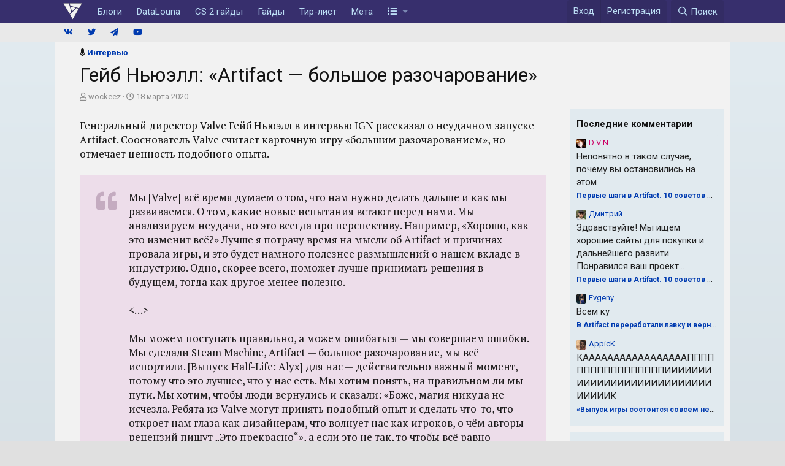

--- FILE ---
content_type: text/html; charset=utf-8
request_url: https://playartifact.ru/post/gejb-njuehll-artifact-bolshoe-razocharovanie.322/
body_size: 14807
content:
<!DOCTYPE html>
<html id="XF" lang="ru-RU" dir="LTR"
	data-app="public"
	data-template="xa_ams_article_view"
	data-container-key="amsCategory-3"
	data-content-key=""
	data-logged-in="false"
	data-cookie-prefix="xf_"
	data-csrf="1769361061,70752cdc48abbc1a5392b02a4e08e54b"
	class="has-no-js template-xa_ams_article_view"
	 data-run-jobs="">
<head>
	<meta charset="utf-8" />
	<meta http-equiv="X-UA-Compatible" content="IE=Edge" />
	<meta name="viewport" content="width=device-width, initial-scale=1, viewport-fit=cover">

	
	
	

	<title>
    Гейб Ньюэлл: «Artifact — большое разочарование» | PlayArtifact.ru
</title>
<link href="https://fonts.googleapis.com/css?family=PT+Serif:400,700&amp;subset=cyrillic&display=swap" rel="stylesheet">
<link href="https://fonts.googleapis.com/css?family=Roboto:400,700&subset=cyrillic&display=swap" rel="stylesheet">

<!-- Yandex.RTB -->
<script>window.yaContextCb=window.yaContextCb||[]</script>
<script src="https://yandex.ru/ads/system/context.js" async></script>

<!-- Yandex.RTB R-A-267583-32 -->
<script>window.yaContextCb.push(()=>{
  Ya.Context.AdvManager.render({
    type: 'fullscreen',    
    platform: 'touch',
    blockId: 'R-A-267583-32'
  })
})</script>

	
		
		<meta name="description" content="Генеральный директор Valve Гейб Ньюэлл в интервью IGN рассказал о неудачном запуске Artifact. Сооснователь Valve считает карточную игру «большим..." />
		<meta property="og:description" content="Генеральный директор Valve Гейб Ньюэлл в интервью IGN рассказал о неудачном запуске Artifact. Сооснователь Valve считает карточную игру «большим разочарованием», но отмечает ценность подобного опыта.

Мы [Valve] всё время думаем о том, что нам..." />
		<meta property="twitter:description" content="Генеральный директор Valve Гейб Ньюэлл в интервью IGN рассказал о неудачном запуске Artifact. Сооснователь Valve считает карточную игру «большим разочарованием», но отмечает ценность подобного..." />
	
	
		<meta property="og:type" content="article" />
	
		<meta property="og:url" content="https://playartifact.ru/post/gejb-njuehll-artifact-bolshoe-razocharovanie.322/" />
	
		<link rel="canonical" href="https://playartifact.ru/post/gejb-njuehll-artifact-bolshoe-razocharovanie.322/" />
	
		
		<meta property="og:image" content="https://playartifact.ru/post/gejb-njuehll-artifact-bolshoe-razocharovanie.322/cover-image" />
		<meta property="twitter:image" content="https://playartifact.ru/post/gejb-njuehll-artifact-bolshoe-razocharovanie.322/cover-image" />
		<meta property="twitter:card" content="summary_large_image" />
	
	

	
		
	
	
	<meta property="og:site_name" content="PlayArtifact.ru" />


	
	
	
		
	
	
	
		<meta property="og:title" content="Гейб Ньюэлл: «Artifact — большое разочарование»" />
		<meta property="twitter:title" content="Гейб Ньюэлл: «Artifact — большое разочарование»" />
	


	
	
	
	

	
		<meta name="theme-color" content="#372f6d" />
	

	
	

	


	<link rel="preload" href="/styles/fonts/fa/fa-regular-400.woff2?_v=5.12.1" as="font" type="font/woff2" crossorigin="anonymous" />


	<link rel="preload" href="/styles/fonts/fa/fa-solid-900.woff2?_v=5.12.1" as="font" type="font/woff2" crossorigin="anonymous" />


<link rel="preload" href="/styles/fonts/fa/fa-brands-400.woff2?_v=5.12.1" as="font" type="font/woff2" crossorigin="anonymous" />

	<link rel="stylesheet" href="/css.php?css=public%3Anormalize.css%2Cpublic%3Acore.less%2Cpublic%3Aapp.less&amp;s=15&amp;l=6&amp;d=1678120703&amp;k=edf6cfeed2b8b8213808b1692c79649ca17f77fa" />

	<link rel="stylesheet" href="/css.php?css=public%3Aattachments.less%2Cpublic%3Alightbox.less%2Cpublic%3Axa_ams.less%2Cpublic%3Aextra.less&amp;s=15&amp;l=6&amp;d=1678120703&amp;k=2c16e13b24c00b4a83704e6b0c9b0deff4458a2f" />

	
		<script src="/js/xf/preamble.min.js?_v=84d2e0e2"></script>
	


	
	
		<link rel="apple-touch-icon" href="https://playartifact.ru/share_logo.png" />
	
	
<!-- Google Tag Manager -->
<script>(function(w,d,s,l,i){w[l]=w[l]||[];w[l].push({'gtm.start':
new Date().getTime(),event:'gtm.js'});var f=d.getElementsByTagName(s)[0],
j=d.createElement(s),dl=l!='dataLayer'?'&l='+l:'';j.async=true;j.src=
'https://www.googletagmanager.com/gtm.js?id='+i+dl;f.parentNode.insertBefore(j,f);
})(window,document,'script','dataLayer','GTM-WNDQX8N');</script>
<!-- End Google Tag Manager -->










<script class="js-klEditorTemplates" type="application/json">
	false
</script>
</head>
<body data-template="xa_ams_article_view">


<!-- Google Tag Manager (noscript) -->
<noscript><iframe src="https://www.googletagmanager.com/ns.html?id=GTM-WNDQX8N"
height="0" width="0" style="display:none;visibility:hidden"></iframe></noscript>
<!-- End Google Tag Manager (noscript) -->

<div class="p-pageWrapper" id="top">



<div>
    <!-- Yandex.RTB R-A-267583-25 -->
<div id="yandex_rtb_R-A-267583-25"></div>
<script>window.yaContextCb.push(()=>{
  Ya.Context.AdvManager.render({
    renderTo: 'yandex_rtb_R-A-267583-25',
    blockId: 'R-A-267583-25'
  })
})</script>
</div>


<!-- Yandex.RTB R-A-267583-33 -->
<script>window.yaContextCb.push(()=>{
  Ya.Context.AdvManager.render({
    type: 'floorAd',    
    blockId: 'R-A-267583-33'
  })
})</script>


<header class="p-header" id="header">
	<div class="p-header-inner">
		<div class="p-header-content">

			<div class="p-header-logo p-header-logo--image">
				<a href="/">
					<img src="/customimg/logo_gray.svg"
						alt="PlayArtifact.ru"
						 />
				</a>
			</div>

			
		</div>
	</div>
</header>





	<div class="p-navSticky p-navSticky--primary" data-xf-init="sticky-header">
		
	<nav class="p-nav">
		<div class="p-nav-inner">
			<a class="p-nav-menuTrigger" data-xf-click="off-canvas" data-menu=".js-headerOffCanvasMenu" role="button" tabindex="0">
				<i aria-hidden="true"></i>
				<span class="p-nav-menuText">Меню</span>
			</a>

			<div class="p-nav-smallLogo">
				<a href="/">
					<img src="/customimg/logo_gray.svg"
						alt="PlayArtifact.ru"
					 />
				</a>
			</div>

			<div class="p-nav-scroller hScroller" data-xf-init="h-scroller" data-auto-scroll=".p-navEl.is-selected">
				<div class="hScroller-scroll">
					<ul class="p-nav-list js-offCanvasNavSource">
					
						<li>
							
	<div class="p-navEl " >
		

			
	
	<a href="https://playartifact.ru/"
		class="p-navEl-link custom_header_home"
		
		data-xf-key="1"
		data-nav-id="custom_header_home"><img src="/customimg/logo_gray.svg" alt="PlayArtifact.ru"></a>


			

		
		
	</div>

						</li>
					
						<li>
							
	<div class="p-navEl " >
		

			
	
	<a href="/blogs/"
		class="p-navEl-link "
		
		data-xf-key="2"
		data-nav-id="nav_blogs">Блоги</a>


			

		
		
	</div>

						</li>
					
						<li>
							
	<div class="p-navEl " >
		

			
	
	<a href="https://datalouna.io/ru"
		class="p-navEl-link "
		 target="_blank"
		data-xf-key="3"
		data-nav-id="datalouna">DataLouna</a>


			

		
		
	</div>

						</li>
					
						<li>
							
	<div class="p-navEl " >
		

			
	
	<a href="https://datalouna.io/ru/guides"
		class="p-navEl-link "
		 target="_blank"
		data-xf-key="4"
		data-nav-id="about_csgo">CS 2 гайды</a>


			

		
		
	</div>

						</li>
					
						<li>
							
	<div class="p-navEl " >
		

			
	
	<a href="/learn/"
		class="p-navEl-link "
		
		data-xf-key="5"
		data-nav-id="_guides">Гайды</a>


			

		
		
	</div>

						</li>
					
						<li>
							
	<div class="p-navEl " >
		

			
	
	<a href="/pages/draft-tier-list-hyped/"
		class="p-navEl-link "
		
		data-xf-key="6"
		data-nav-id="_questions">Тир-лист</a>


			

		
		
	</div>

						</li>
					
						<li>
							
	<div class="p-navEl " >
		

			
	
	<a href="/meta/"
		class="p-navEl-link "
		
		data-xf-key="7"
		data-nav-id="__meta">Мета</a>


			

		
		
	</div>

						</li>
					
						<li>
							
	<div class="p-navEl " data-has-children="true">
		<a data-xf-key="8"
			data-xf-click="menu"
			data-menu-pos-ref="< .p-navEl"
			class="p-navEl-linkHolder"
			role="button"
			tabindex="0"
			aria-expanded="false"
			aria-haspopup="true">
			
	
	<span 
		class="p-navEl-link p-navEl-link--menuTrigger "
		
		
		data-nav-id="menu__list"><i class="fa fa-list-ul" aria-hidden="true"></i></span>

		</a>

		
		
			<div class="menu menu--structural" data-menu="menu" aria-hidden="true">
				<div class="menu-content">
					
						
	
	
	<a href="https://playartifact.ru/wiki/rules/"
		class="menu-linkRow u-indentDepth0 js-offCanvasCopy "
		
		
		data-nav-id="custom_rules">Правила</a>

	

					
						
	
	
	<a href="/members/"
		class="menu-linkRow u-indentDepth0 js-offCanvasCopy "
		
		
		data-nav-id="members">Пользователи</a>

	

					
						
	
	
	<a href="https://playartifact.ru/misc/contact"
		class="menu-linkRow u-indentDepth0 js-offCanvasCopy "
		 data-xf-click="overlay"
		
		data-nav-id="feedback_">Обратная связь</a>

	

					
				</div>
			</div>
		
	</div>

						</li>
					
					</ul>
				</div>
			</div>

			<div class="p-nav-opposite">
				<div class="p-navgroup p-account p-navgroup--guest">
					
						<a href="/login/" class="p-navgroup-link p-navgroup-link--textual p-navgroup-link--logIn"
							data-xf-click="overlay" data-follow-redirects="on">
							<span class="p-navgroup-linkText">Вход</span>
						</a>
						
							<a href="/signup" class="p-navgroup-link p-navgroup-link--textual p-navgroup-link--register"
								data-xf-click="overlay" data-follow-redirects="on">
								<span class="p-navgroup-linkText">Регистрация</span>
							</a>
						
					
				</div>

				<div class="p-navgroup p-discovery">
					<a href="/whats-new/"
						class="p-navgroup-link p-navgroup-link--iconic p-navgroup-link--whatsnew"
						aria-label="Что нового?"
						title="Что нового?">
						<i aria-hidden="true"></i>
						<span class="p-navgroup-linkText">Что нового?</span>
					</a>

					
						<a href="/search/"
							class="p-navgroup-link p-navgroup-link--iconic p-navgroup-link--search"
							data-xf-click="menu"
							data-xf-key="/"
							aria-label="Поиск"
							aria-expanded="false"
							aria-haspopup="true"
							title="Поиск">
							<i aria-hidden="true"></i>
							<span class="p-navgroup-linkText">Поиск</span>
						</a>
						<div class="menu menu--structural menu--wide" data-menu="menu" aria-hidden="true">
							<form action="/search/search" method="post"
								class="menu-content"
								data-xf-init="quick-search">

								<h3 class="menu-header">Поиск</h3>
								
								<div class="menu-row">
									
										<div class="inputGroup inputGroup--joined">
											<input type="text" class="input" name="keywords" placeholder="Поиск..." aria-label="Поиск" data-menu-autofocus="true" />
											
			<select name="constraints" class="js-quickSearch-constraint input" aria-label="Search within">
				<option value="">Везде</option>
<option value="{&quot;search_type&quot;:&quot;ams_article&quot;}">Новости Artifact</option>
<option value="{&quot;search_type&quot;:&quot;ams_article&quot;,&quot;c&quot;:{&quot;categories&quot;:[3],&quot;child_categories&quot;:1}}">This category</option>

			</select>
		
										</div>
									
								</div>

								
								<div class="menu-row">
									<label class="iconic"><input type="checkbox"  name="c[title_only]" value="1" /><i aria-hidden="true"></i><span class="iconic-label">Искать только в заголовках</span></label>

								</div>
								
								<div class="menu-row">
									<div class="inputGroup">
										<span class="inputGroup-text" id="ctrl_search_menu_by_member">От:</span>
										<input type="text" class="input" name="c[users]" data-xf-init="auto-complete" placeholder="Пользователь" aria-labelledby="ctrl_search_menu_by_member" />
									</div>
								</div>
								<div class="menu-footer">
									<span class="menu-footer-controls">
										<button type="submit" class="button--primary button button--icon button--icon--search"><span class="button-text">Поиск</span></button>
										<a href="/search/" class="button"><span class="button-text">Расширенный поиск...</span></a>
									</span>
								</div>

								<input type="hidden" name="_xfToken" value="1769361061,70752cdc48abbc1a5392b02a4e08e54b" />
							</form>
						</div>
					
				</div>
			</div>
		</div>
	</nav>

	</div>
	
	
		<div class="p-sectionLinks">
			<div class="p-sectionLinks-inner hScroller" data-xf-init="h-scroller">
				<div class="hScroller-scroll">
					<ul class="p-sectionLinks-list">
					
						<li>
							
	<div class="p-navEl " >
		

			
	
	<a href="https://vk.com/playartifactgame"
		class="p-navEl-link "
		 rel="nofollow" target="_blank"
		data-xf-key="alt+1"
		data-nav-id="custom_header_vk"><i class="fab fa-vk"></i></a>


			

		
		
	</div>

						</li>
					
						<li>
							
	<div class="p-navEl " >
		

			
	
	<a href="https://twitter.com/artifact_ru"
		class="p-navEl-link "
		 rel="nofollow" target="_blank"
		data-xf-key="alt+2"
		data-nav-id="custom_header_tw"><i class="fab fa-twitter"></i></a>


			

		
		
	</div>

						</li>
					
						<li>
							
	<div class="p-navEl " >
		

			
	
	<a href="https://t.me/joinchat/AAAAAEMC5h4ZHnV95yXfrg"
		class="p-navEl-link "
		 rel="nofollow" target="_blank"
		data-xf-key="alt+3"
		data-nav-id="custom_header_tl"><i class="fa fa-paper-plane"></i></a>


			

		
		
	</div>

						</li>
					
						<li>
							
	<div class="p-navEl " >
		

			
	
	<a href="https://www.youtube.com/channel/UCtjEPxtlgfP5wWc0dwaFegQ"
		class="p-navEl-link "
		 rel="nofollow" target="_blank"
		data-xf-key="alt+4"
		data-nav-id="custom_header_yt"><i class="fab fa-youtube"></i></a>


			

		
		
	</div>

						</li>
					
					</ul>
				</div>
			</div>
		</div>
	



<div class="offCanvasMenu offCanvasMenu--nav js-headerOffCanvasMenu" data-menu="menu" aria-hidden="true" data-ocm-builder="navigation">
	<div class="offCanvasMenu-backdrop" data-menu-close="true"></div>
	<div class="offCanvasMenu-content">
		<div class="offCanvasMenu-header">
			Меню
			<a class="offCanvasMenu-closer" data-menu-close="true" role="button" tabindex="0" aria-label="Закрыть"></a>
		</div>
		
			<div class="p-offCanvasRegisterLink">
				<div class="offCanvasMenu-linkHolder">
					<a href="/login/" class="offCanvasMenu-link" data-xf-click="overlay" data-menu-close="true">
						Вход
					</a>
				</div>
				<hr class="offCanvasMenu-separator" />
				
					<div class="offCanvasMenu-linkHolder">
						<a href="/signup" class="offCanvasMenu-link" data-xf-click="overlay" data-menu-close="true">
							Регистрация
						</a>
					</div>
					<hr class="offCanvasMenu-separator" />
				
			</div>
		
		<div class="js-offCanvasNavTarget"></div>
	</div>
</div>

<div class="p-body">
	<div class="p-body-inner">
		<!--XF:EXTRA_OUTPUT-->

		

		

		
		
	

		

		
	<noscript><div class="blockMessage blockMessage--important blockMessage--iconic u-noJsOnly">JavaScript отключён. Чтобы полноценно использовать наш сайт, включите JavaScript в своём браузере.</div></noscript>

		
	<!--[if lt IE 9]><div class="blockMessage blockMessage&#45;&#45;important blockMessage&#45;&#45;iconic">Вы используете устаревший браузер. Этот и другие сайты могут отображаться в нём некорректно.<br />Вам необходимо обновить браузер или попробовать использовать <a href="https://www.google.com/chrome/browser/" target="_blank">другой</a>.</div><![endif]-->


		
			<div class="p-body-header">
				
		<div class="contentRow contentRow--hideFigureNarrow">
			<div class="contentRow-main">
<ul class="p-breadcrumbs " itemscope="" itemtype="https://schema.org/BreadcrumbList">
	<li itemprop="itemListElement" itemscope="" itemtype="https://schema.org/ListItem">
		


	<i class="fas fa-microphone"></i>









		<a href="/ams/categories/3/" itemprop="item">
			<span itemprop="name">Интервью</span>
		</a>
		<meta itemprop="position" content="1">
	</li>
</ul>
				<div class="p-title">
					<h1 class="p-title-value">
	
		Гейб Ньюэлл: «Artifact — большое разочарование»
	
</h1>
				</div>
				
					<div class="p-description">
						
							<ul class="listInline listInline--bullet">
								<li>
									<i class="fa--xf far fa-user" aria-hidden="true" title="Автор"></i>
									<span class="u-srOnly">Автор</span>

									<a href="/members/wockeez.187/" class="username  u-concealed" dir="auto" data-user-id="187" data-xf-init="member-tooltip">wockeez</a>
								</li>
	
			<li>
				<i class="fa--xf far fa-clock" aria-hidden="true" title="Publish date"></i>
				<span class="u-srOnly">Publish date</span>
				<a href="/post/gejb-njuehll-artifact-bolshoe-razocharovanie.322/" class="u-concealed"><time  class="u-dt" dir="auto" datetime="2020-03-18T21:42:31+0300" data-time="1584556951" data-date-string="18 марта 2020" data-time-string="21:42" title="18 марта 2020 в 21:42">18 марта 2020</time></a>				
			</li>
		
								

								
							</ul>
						

					</div>
				

				

	

			</div>
		</div>
	
			</div>
		

		<div class="p-body-main p-body-main--withSidebar ">


			

			<div class="p-body-content">
				
				<div class="p-body-pageContent">





	



	

	




	



	



	



	




	
	
	
		
	
	
	


	
	
		
	
	
	


	
	
		
	
	
	


	
	
		
	
	
	


	
	
		
	
	
	


	







	
		
		
	


<div class="block">
	

	
	
		

	<div class="block-container">
		<div class="block-body lbContainer js-articleBody"
			data-xf-init="lightbox"
			data-lb-id="article-322"
			data-lb-caption-desc="wockeez &middot; 18 марта 2020 в 21:42"
			id="js-articleBody-322">


				<div class="articleBody">
				<article class="articleBody-main js-lbContainer">

					
					
					


					
						<div class="bbWrapper">Генеральный директор Valve Гейб Ньюэлл в интервью IGN рассказал о неудачном запуске Artifact. Сооснователь Valve считает карточную игру «большим разочарованием», но отмечает ценность подобного опыта.<br />
<br />
<blockquote class="custom_squote">
	<i class="fa fa-quote-left"></i>
	Мы [Valve] всё время думаем о том, что нам нужно делать дальше и как мы развиваемся. О том, какие новые испытания встают перед нами. Мы анализируем неудачи, но это всегда про перспективу. Например, «Хорошо, как это изменит всё?» Лучше я потрачу время на мысли об Artifact и причинах провала игры, и это будет намного полезнее размышлений о нашем вкладе в индустрию. Одно, скорее всего, поможет лучше принимать решения в будущем, тогда как другое менее полезно.<br />
<br />
&lt;…&gt;<br />
<br />
Мы можем поступать правильно, а можем ошибаться — мы совершаем ошибки. Мы сделали Steam Machine, Artifact — большое разочарование, мы всё испортили. [Выпуск Half-Life: Alyx] для нас — действительно важный момент, потому что это лучшее, что у нас есть. Мы хотим понять, на правильном ли мы пути. Мы хотим, чтобы люди вернулись и сказали: «Боже, магия никуда не исчезла. Ребята из Valve могут принять подобный опыт и сделать что-то, что откроет нам глаза как дизайнерам, что волнует нас как игроков, о чём авторы рецензий пишут „Это прекрасно“», а если это не так, то чтобы всё равно получилось мощно и крайне полезно для нас.
</blockquote><br />
30 марта 2019 года разработчики Artifact <a href="https://playartifact.ru/post/valve-ochevidno-nashi-nadezhdy-ne-opravdalis.145/" class="link link--internal" data-proxy-href="/proxy.php?link=https%3A%2F%2Fplayartifact.ru%2Fpost%2Fvalve-ochevidno-nashi-nadezhdy-ne-opravdalis.145%2F&amp;hash=4433061275f5856e5dc80e0e5eb4efd9">опубликовали</a> запись в блоге, в которой признали неудачный старт Artifact и объявили, что временно откажутся от обновлений в пользу решения основных проблем игры.</div>
					

					
						

	

					
					
					

    <div class="ams_readalso">
		<h3>
			
				Материалы по теме
				
		</h3>
		<div class="bbWrapper"><a href="https://playartifact.ru/post/richard-garfild-zhal-chto-nam-ne-udalos-naladit-otnoshenija-s-fanatami-ved-igra-poluchilas-ochen-xoroshej.2/" class="link link--internal" data-proxy-href="/proxy.php?link=https%3A%2F%2Fplayartifact.ru%2Fpost%2Frichard-garfild-zhal-chto-nam-ne-udalos-naladit-otnoshenija-s-fanatami-ved-igra-poluchilas-ochen-xoroshej.2%2F&amp;hash=6fdc19c82b7b203edbe1e18f7e68cd76">Ричард Гарфилд: «Жаль, что нам не удалось наладить отношения с фанатами, ведь игра получилась очень хорошей»</a><br />
<a href="https://playartifact.ru/post/valve-ochevidno-nashi-nadezhdy-ne-opravdalis.145/" class="link link--internal" data-proxy-href="/proxy.php?link=https%3A%2F%2Fplayartifact.ru%2Fpost%2Fvalve-ochevidno-nashi-nadezhdy-ne-opravdalis.145%2F&amp;hash=4433061275f5856e5dc80e0e5eb4efd9">Valve: «Очевидно, наши надежды не оправдались»</a><br />
<a href="https://playartifact.ru/post/valve-u-nas-mnogo-raboty-i-bolshie-plany-na-buduschee-artifact.176/" class="link link--internal" data-proxy-href="/proxy.php?link=https%3A%2F%2Fplayartifact.ru%2Fpost%2Fvalve-u-nas-mnogo-raboty-i-bolshie-plany-na-buduschee-artifact.176%2F&amp;hash=d999e00d34ef1989a353451b2e1e8a76">Valve: &quot;У нас много работы и большие планы на будущее Artifact&quot;</a></div>
	</div>


    <a href="https://www.ign.com/articles/gabe-newell-artifact-giant-disappointment-valve" rel="nofollow noopener noreferrer" target="_blank" class="ams_source_link">Источник</a>

					

					

					
						
							
							<ul class="attachmentList articleBody-attachments">
								
									
										
	<li class="attachment">
		
			
	
		
		
	


			<div class="attachment-icon attachment-icon--img">
				<a href="/attachments/gabe-newell-compressor-min-png.2312/" target="_blank" class="js-lbImage">
					<img src="/data/attachments/2/2312-d4a3a1ab427c326ab3794db55f976656.jpg" alt="Gabe-Newell-compressor-min.png" />
				</a>
			</div>
		

		
	</li>

									
								
							</ul>
						
					

					

					

					<div class="reactionsBar js-reactionsList ">
						
					</div>

					<div class="js-historyTarget toggleTarget" data-href="trigger-href"></div>
				</article>
			</div>
		</div>
	</div>
</div>




<div id="id-267583-26"></div>



<!-- test -->
<script async src="https://an.yandex.ru/system/widget.js"></script>
<script>
    (yaads = window.yaads || []).push({
        id: "267583-26",
        render: "#id-267583-26"
    });
</script>
<div class="custom_shareBlock">	
	<span onclick="Share.vkontakte(location.href, document.title.substring(0,document.title.indexOf('|')))" class="custom_shareButton custom_shareVK"><i class="fab fa-vk"></i> Поделиться</span>
	<span onclick="Share.twitter(location.href, document.title.substring(0,document.title.indexOf('|')))" class="custom_shareButton custom_shareTW"><i class="fab fa-twitter"></i> <span>Твитнуть</span></span>
	<span onclick="Share.facebook(location.href, document.title.substring(0,document.title.indexOf('|')))" class="custom_shareButton custom_shareFB"><i class="fab fa-facebook-f"></i></span>
	<span onclick="Share.telegram(location.href, document.title.substring(0,document.title.indexOf('|')))" class="custom_shareButton custom_shareT"><i class="fab fa-telegram-plane"></i></span>
	
		<span class="ams-guest-bookmark-div">
			<i onclick="amsguestbookmark('ams-guest-bookmark-hint')" class="far fa-bookmark custom_shareButton ams-guest-bookmark"></i>
			<div onclick="amsguestbookmarkhide('ams-guest-bookmark-hint')" id="ams-guest-bookmark-hint" style="visibility: hidden"><a href="/login/" data-xf-click="overlay">Войдите</a> или <a href="/register/" data-xf-click="overlay">зарегистрируйтесь</a>, чтобы добавить материал в закладки</div>
		</span>
		<script>
			function amsguestbookmark(i) { document.getElementById(i).style.visibility='visible'; }
			function amsguestbookmarkhide(i) { document.getElementById(i).style.visibility='hidden'; }
		</script>
	
</div>

	<div class="block">
		<div class="blockMessage blockMessage--none">
			
				
					<div class="contentRow contentRow--hideFigureNarrow">
						<div class="contentRow-main">
							<div class="p-description">
								

	

	<dl class="tagList tagList--articleItem-322 ">
		<dt>
			
				
		<i class="fa--xf far fa-tags" aria-hidden="true" title="Теги"></i>
		<span class="u-srOnly">Теги</span>
	
			
		</dt>
		<dd>
			<span class="js-tagList">
				
					
						<a href="/tags/artifact-21/" class="tagItem" dir="auto">artifact</a>
					
						<a href="/tags/valve/" class="tagItem" dir="auto">valve</a>
					
						<a href="/tags/gejb-njuehll/" class="tagItem" dir="auto">гейб ньюэлл</a>
					
						<a href="/tags/intervju/" class="tagItem" dir="auto">интервью</a>
					
				
			</span>
		</dd>
	</dl>


							</div>
						</div>
					</div>
				
				
	

			
		</div>
	</div>	


	<!-- Yandex.RTB R-A-267583-9 -->
<div id="yandex_rtb_R-A-267583-9"></div>
<script type="text/javascript">
    (function(w, d, n, s, t) {
        w[n] = w[n] || [];
        w[n].push(function() {
            Ya.Context.AdvManager.render({
                blockId: "R-A-267583-9",
                renderTo: "yandex_rtb_R-A-267583-9",
                async: true
            });
        });
        t = d.getElementsByTagName("script")[0];
        s = d.createElement("script");
        s.type = "text/javascript";
        s.src = "//an.yandex.ru/system/context.js";
        s.async = true;
        t.parentNode.insertBefore(s, t);
    })(this, this.document, "yandexContextAsyncCallbacks");
</script>



	<div class="custom_register_block">
		<div>Присоединяйтесь к обсуждению</div>
		<a href="/register/" class="custom_register_button" data-xf-click="overlay">Зарегистрироваться</a>
		<a href="/login/" class="custom_register_button" data-xf-click="overlay">Войти</a>
	</div>











	<div class="columnContainer"
		data-xf-init="lightbox"
		data-lb-id="article-322"
		data-lb-universal="0">

		<div class="columnContainer-comments">
			
	

	<div class="block block--messages"
		data-xf-init=""
		data-type="ams_comment"
		data-href="/inline-mod/">

		
	


		<div class="block-outer"></div>
		<div class="block-container"
			data-xf-init="select-to-quote"
			data-message-selector=".js-comment">
			
			<h3 class="block-header">Комментарии</h3>
			<div class="block-body js-replyNewCommentContainer">
				
					<div class="blockMessage js-replyNoMessages">Комментариев нет</div>
				
			</div>
		</div>

		<div class="block-outer block-outer--after">
			
			
			
				<div class="block-outer-opposite">
					
						<a href="/login/" class="button--link button" data-xf-click="overlay"><span class="button-text">
							Войдите или зарегистрируйтесь для ответа.
						</span></a>
					
				</div>
			
		</div>

		
	

	</div>

	
	


		</div>
	</div>	





		









	






</div>
				
			</div>

			
				<div class="p-body-sidebar">
					
					
						<!-- Yandex.RTB R-A-267583-2 -->
<div id="yandex_rtb_R-A-267583-2"></div>
<script type="text/javascript">
    (function(w, d, n, s, t) {
        w[n] = w[n] || [];
        w[n].push(function() {
            Ya.Context.AdvManager.render({
                blockId: "R-A-267583-2",
                renderTo: "yandex_rtb_R-A-267583-2",
                async: true
            });
        });
        t = d.getElementsByTagName("script")[0];
        s = d.createElement("script");
        s.type = "text/javascript";
        s.src = "//an.yandex.ru/system/context.js";
        s.async = true;
        t.parentNode.insertBefore(s, t);
    })(this, this.document, "yandexContextAsyncCallbacks");
</script>
<div class="index_xfrm_container">
	<h4 class="index_xfrm_h4">Последние комментарии</h4>
	
	<div class="block" data-widget-id="83" data-widget-key="xa_ams_latest_comments" data-widget-definition="xa_ams_latest_comments">
		<div class="block-container">
			<h3 class="block-minorHeader">
				<a href="/whats-new/ams-comments/?skip=1" rel="nofollow">Latest comments</a>
			</h3>
			<ul class="block-body">
				
					<li class="block-row">
						

	<div class="contentRow">
		<div class="contentRow-main contentRow-main--close">
			<a href="/members/d-v-n.1/" class="avatar avatar--xxs" data-user-id="1" data-xf-init="member-tooltip">
			<img src="/data/avatars/s/0/1.jpg?1572983405"  alt="D V N" class="avatar-u1-s" /> 
		</a> <a href="/members/d-v-n.1/" class="username " dir="auto" data-user-id="1" data-xf-init="member-tooltip" itemprop="name"><span class="username--style3 username--staff username--moderator username--admin">D V N</span></a>
				<a href="/post/comments/57/" class="contentRow-snippet">
					Непонятно в таком случае, почему вы остановились на этом
				</a>
			<a href="/post/25" class="ams_widget_title">Первые шаги в Artifact. 10 советов для драфта от Naiman</a>
			
		</div>
	</div>

					</li>
				
					<li class="block-row">
						

	<div class="contentRow">
		<div class="contentRow-main contentRow-main--close">
			<a href="/members/dmitrij.1957/" class="avatar avatar--xxs" data-user-id="1957" data-xf-init="member-tooltip">
			<img src="/data/avatars/s/1/1957.jpg?1671958227"  alt="Дмитрий" class="avatar-u1957-s" /> 
		</a> <a href="/members/dmitrij.1957/" class="username " dir="auto" data-user-id="1957" data-xf-init="member-tooltip" itemprop="name">Дмитрий</a>
				<a href="/post/comments/56/" class="contentRow-snippet">
					Здравствуйте!

Мы ищем хорошие сайты для покупки и дальнейшего развити

Понравился ваш проект...
				</a>
			<a href="/post/25" class="ams_widget_title">Первые шаги в Artifact. 10 советов для драфта от Naiman</a>
			
		</div>
	</div>

					</li>
				
					<li class="block-row">
						

	<div class="contentRow">
		<div class="contentRow-main contentRow-main--close">
			<a href="/members/evgeny.99/" class="avatar avatar--xxs" data-user-id="99" data-xf-init="member-tooltip">
			<img src="/data/avatars/s/0/99.jpg?1572983462"  alt="Evgeny" class="avatar-u99-s" /> 
		</a> <a href="/members/evgeny.99/" class="username " dir="auto" data-user-id="99" data-xf-init="member-tooltip" itemprop="name">Evgeny</a>
				<a href="/post/comments/55/" class="contentRow-snippet">
					Всем ку
				</a>
			<a href="/post/440" class="ams_widget_title">В Artifact переработали лавку и вернули Магнуса. Обновление 23 октября</a>
			
		</div>
	</div>

					</li>
				
					<li class="block-row">
						

	<div class="contentRow">
		<div class="contentRow-main contentRow-main--close">
			<a href="/members/appick.18/" class="avatar avatar--xxs" data-user-id="18" data-xf-init="member-tooltip">
			<img src="/data/avatars/s/0/18.jpg?1572983414"  alt="AppicK" class="avatar-u18-s" /> 
		</a> <a href="/members/appick.18/" class="username " dir="auto" data-user-id="18" data-xf-init="member-tooltip" itemprop="name">AppicK</a>
				<a href="/post/comments/54/" class="contentRow-snippet">
					КАААААААААААААААААПППППППППППППППППИИИИИИИИИИИИИИИИИИИИИИИИИИИИИИИИК
				</a>
			<a href="/post/443" class="ams_widget_title">«Выпуск игры состоится совсем нескоро». Valve о будущем Artifact</a>
			
		</div>
	</div>

					</li>
				
			</ul>
		</div>
	</div>

</div>


	<div class="vk-widget">
        <div class="vk-widget-title">
			<img src="https://sun9-6.userapi.com/c831409/v831409026/a153a/VzhFAdJGyB0.jpg" class="vk-widget-img">
			<span>PlayArtifact.ru в <i class="fab fa-vk"></i></span></div>
        <a href="https://vk.com/playartifactgame" target="_blank" class="vk-widget-button">Перейти</a>
</div>
					
					
				</div>
			
		</div>

		
		
	

		
	</div>
</div>

<footer class="p-footer" id="footer">
	<div class="p-footer-inner">
<div class="custom_footer_links">
	<a href="https://vk.com/playartifactgame" target="_blank"><i class="fab fa-vk" style="margin: 3px; font-size: 16px;"></i></a> <a href="https://twitter.com/artifact_ru" target="_blank" style="margin: 3px; font-size: 16px;"><i class="fab fa-twitter"></i></a> <a href="https://t.me/playartifactru" target="_blank"><i class="fa fa-paper-plane" style="margin: 3px; font-size: 16px;"></i></a> <a href="https://www.youtube.com/channel/UCtjEPxtlgfP5wWc0dwaFegQ" target="_blank"><i class="fab fa-youtube" style="margin: 3px; font-size: 16px;"></i></a>
	<br>Сайт PlayArtifact.ru создан фанатами для фанатов и не связан с корпорацией Valve (а хотелось бы).
	<br>При копировании материалов, пожалуйста, указывайте ссылку на источник.
	<br>2017—2020<br>
</div>

		<div class="p-footer-row">
			
			<div class="p-footer-row-opposite">
				<ul class="p-footer-linkList">

					

					
						<li><a href="https://playartifact.ru/wiki/rules/">Условия и правила</a></li>
					

					
						<li><a href="https://playartifact.ru/wiki/privacy/">Политика конфиденциальности</a></li>
					

					

					

					<li><a href="/forum/-/index.rss" target="_blank" class="p-footer-rssLink" title="RSS"><span aria-hidden="true"><i class="fa--xf far fa-rss" aria-hidden="true"></i><span class="u-srOnly">RSS</span></span></a></li>
				</ul>
			</div>
		</div>

		

		
	</div>
</footer>
<span onclick="topFunction()" id="scrollTop"><i class="fa fa-angle-up"></i></span>
<script>
window.onscroll = function() {scrollFunction()};

function scrollFunction() {
    if (document.body.scrollTop > 200 || document.documentElement.scrollTop > 200) {
        document.getElementById("scrollTop").style.display = "block";
    } else {
        document.getElementById("scrollTop").style.display = "none";
    }
}

function topFunction() {
    document.body.scrollTop = 0;
    document.documentElement.scrollTop = 0;
}
</script>


</div> <!-- closing p-pageWrapper -->

<div class="u-bottomFixer js-bottomFixTarget">
	
	
</div>




	<script src="/js/vendor/jquery/jquery-3.4.1.min.js?_v=84d2e0e2"></script>
	<script src="/js/vendor/vendor-compiled.js?_v=84d2e0e2"></script>
	<script src="/js/xf/core-compiled.js?_v=84d2e0e2"></script>
	<script src="/js/xf/lightbox-compiled.js?_v=84d2e0e2"></script>
<script src="/js/themehouse/reactplus/defaultReaction.min.js?_v=84d2e0e2"></script>
<script src="/js/themehouse/reactplus/hiddenContent.min.js?_v=84d2e0e2"></script>
<script src="/custom_custom.js?18"></script>
<script src="https://unpkg.com/tippy.js@3/dist/tippy.all.min.js"></script>
<script src="/customjs/tippy.js?2"></script>
<script>

        jQuery.extend(XF.phrases, {
            th_reactplus_loading_reactions: 'Loading reactions...'
        });
    
</script>


    
        
    

	

    

	<script class="js-thReactMenu" type="text/template">
		<div class="menu menu--emoji" data-menu="menu" aria-hidden="true"
			 data-href="#"
			 data-load-target=".js-xfSmilieMenuBody">
			<div class="menu-content">
				<div class="js-xfSmilieMenuBody">
					<div class="menu-row">Загрузка...</div>
				</div>
			</div>
		</div>
	</script>

	<script>
		jQuery.extend(true, XF.config, {
			// 
			userId: 0,
			enablePush: true,
			pushAppServerKey: 'BPWhaQQ5YrLge5ZQ2MNY7iiJEAFf0gO4/HOFeWrBQiH2JTXq/JBRIZghhErbBcby3Pg8U4BCSsmLdEWjMhD37L8=',
			url: {
				fullBase: 'https://playartifact.ru/',
				basePath: '/',
				css: '/css.php?css=__SENTINEL__&s=15&l=6&d=1678120703',
				keepAlive: '/login/keep-alive'
			},
			cookie: {
				path: '/',
				domain: '',
				prefix: 'xf_',
				secure: true
			},
			csrf: '1769361061,70752cdc48abbc1a5392b02a4e08e54b',
			js: {"\/js\/xf\/lightbox-compiled.js?_v=84d2e0e2":true,"\/js\/themehouse\/reactplus\/defaultReaction.min.js?_v=84d2e0e2":true,"\/js\/themehouse\/reactplus\/hiddenContent.min.js?_v=84d2e0e2":true,"\/custom_custom.js?18":true,"https:\/\/unpkg.com\/tippy.js@3\/dist\/tippy.all.min.js":true,"\/customjs\/tippy.js?2":true},
			css: {"public:attachments.less":true,"public:lightbox.less":true,"public:xa_ams.less":true,"public:extra.less":true},
			time: {
				now: 1769361061,
				today: 1769288400,
				todayDow: 0,
				tomorrow: 1769374800,
				yesterday: 1769202000,
				week: 1768770000
			},
			borderSizeFeature: '3px',
			fontAwesomeWeight: 'r',
			enableRtnProtect: true,
			enableFormSubmitSticky: true,
			uploadMaxFilesize: 104857600,
			allowedVideoExtensions: ["m4v","mov","mp4","mp4v","mpeg","mpg","ogv","webm"],
			shortcodeToEmoji: true,
			visitorCounts: {
				conversations_unread: '0',
				alerts_unread: '0',
				total_unread: '0',
				title_count: true,
				icon_indicator: true
			},
			jsState: {},
			publicMetadataLogoUrl: 'https://playartifact.ru/share_logo.png',
			publicPushBadgeUrl: 'https://playartifact.ru/styles/default/xenforo/bell.png'
		});

		jQuery.extend(XF.phrases, {
			// 
			date_x_at_time_y: "{date} в {time}",
			day_x_at_time_y:  "{day} в {time}",
			yesterday_at_x:   "Вчера в {time}",
			x_minutes_ago:    "{minutes} мин. назад",
			one_minute_ago:   "1 минуту назад",
			a_moment_ago:     "Только что",
			today_at_x:       "Сегодня в {time}",
			in_a_moment:      "В настоящее время",
			in_a_minute:      "Менее минуты назад",
			in_x_minutes:     "In {minutes} minutes",
			later_today_at_x: "Сегодня в {time}",
			tomorrow_at_x:    "Завтра в {time}",

			day0: "Воскресенье",
			day1: "Понедельник",
			day2: "Вторник",
			day3: "Среда",
			day4: "Четверг",
			day5: "Пятница",
			day6: "Суббота",

			dayShort0: "Вос",
			dayShort1: "Пон",
			dayShort2: "Вто",
			dayShort3: "Сре",
			dayShort4: "Чет",
			dayShort5: "Пят",
			dayShort6: "Суб",

			month0: "января",
			month1: "февраля",
			month2: "марта",
			month3: "апреля",
			month4: "мая",
			month5: "июня",
			month6: "июля",
			month7: "августа",
			month8: "сентября",
			month9: "октября",
			month10: "ноября",
			month11: "декабря",

			active_user_changed_reload_page: "Ваша сессия истекла. Перезагрузите страницу.",
			server_did_not_respond_in_time_try_again: "Сервер не ответил вовремя. Пожалуйста, попробуйте снова.",
			oops_we_ran_into_some_problems: "Упс! Мы столкнулись с некоторыми проблемами.",
			oops_we_ran_into_some_problems_more_details_console: "Упс! Мы столкнулись с некоторыми проблемами. Пожалуйста, попробуйте позже. Более детальную информацию об ошибке Вы можете посмотреть в консоли браузера.",
			file_too_large_to_upload: "Файл слишком большой для загрузки.",
			uploaded_file_is_too_large_for_server_to_process: "Загруженный файл слишком большой для обработки сервером.",
			files_being_uploaded_are_you_sure: "Файлы все ещё загружаются. Вы действительно хотите отправить эту форму?",
			attach: "Прикрепить файлы",
			rich_text_box: "Текстовое поле с поддержкой форматирования",
			close: "Закрыть",
			link_copied_to_clipboard: "Ссылка скопирована в буфер обмена.",
			text_copied_to_clipboard: "Text copied to clipboard.",
			loading: "Загрузка...",

			processing: "Обработка",
			'processing...': "Обработка...",

			showing_x_of_y_items: "Показано {count} из {total} элементов",
			showing_all_items: "Показаны все элементы",
			no_items_to_display: "Нет элементов для отображения",

			push_enable_notification_title: "Push-уведомления для сайта PlayArtifact.ru успешно активированы",
			push_enable_notification_body: "Спасибо за активацию push-уведомлений!"
		});
	</script>

	<form style="display:none" hidden="hidden">
		<input type="text" name="_xfClientLoadTime" value="" id="_xfClientLoadTime" title="_xfClientLoadTime" tabindex="-1" />
	</form>

	





	<script type="application/ld+json">
	{
		"@context": "https://schema.org",
		"@type": "CreativeWork",
		"@id": "https:\/\/playartifact.ru\/post\/gejb-njuehll-artifact-bolshoe-razocharovanie.322\/",
		"headline": "Гейб Ньюэлл: «Artifact — большое разочарование»",
		"alternativeHeadline": "Гейб Ньюэлл: «Artifact — большое разочарование»",
		"description": "Генеральный директор Valve Гейб Ньюэлл в интервью IGN рассказал о неудачном запуске Artifact. Сооснователь Valve считает карточную игру «большим разочарованием», но отмечает ценность подобного опыта.\n\nМы [Valve] всё время думаем о том, что нам...",
		
			"thumbnailUrl": "<div class='amsThumbnail amsThumbnail--article'>\n\t\t\t\t<img class='amsThumbnail-image' src='\/data\/attachments\/2\/2312-d4a3a1ab427c326ab3794db55f976656.jpg' alt='Гейб Ньюэлл: «Artifact — большое разочарование»' \/>\n\t\t\t\t<span class='amsThumbnail-icon'><\/span>\n\t\t\t\t<\/div>",
		
		"dateCreated": "2020-03-18T21:42:31+03:00",
		"dateModified": "2020-03-18T21:42:31+03:00",
		
		
		"author": {
			"@type": "Person",
			"name": "wockeez"
		}
	}
	</script>



<!-- /customjs/tippy.all.min.js-->




</body>
</html>











--- FILE ---
content_type: text/css; charset=utf-8
request_url: https://playartifact.ru/css.php?css=public%3Aattachments.less%2Cpublic%3Alightbox.less%2Cpublic%3Axa_ams.less%2Cpublic%3Aextra.less&s=15&l=6&d=1678120703&k=2c16e13b24c00b4a83704e6b0c9b0deff4458a2f
body_size: 30334
content:
@charset "UTF-8";

/********* public:attachments.less ********/
.attachment{display:inline-block;background:#e9e9e9;border:1px solid #d3d3d3;border-radius:2px;padding:6px;width:165px}.attachment-icon{overflow:hidden;text-align:center;height:100px;line-height:100px;font-size:0}.attachment-icon a:hover{text-decoration:none}.attachment-icon.attachment-icon--img a,.attachment-icon.attachment-icon--img img{display:inline-block;vertical-align:middle}.attachment-icon.attachment-icon--img img{max-height:100px;max-width:100%}.attachment-icon i{display:block;height:100px}.attachment-icon i:before{display:inline-block;font-family:'Font Awesome 5 Pro';font-size:inherit;font-style:normal;font-weight:400;text-rendering:auto;-webkit-font-smoothing:antialiased;-moz-osx-font-smoothing:grayscale;content:"\f15b";font-size:66px;vertical-align:middle;color:#8F86CB;border-radius:100%}.attachment-icon[data-extension="txt"] i:before,.attachment-icon[data-extension="patch"] i:before,.attachment-icon[data-extension="diff"] i:before{content:"\f15b"}.attachment-icon[data-extension="c"] i:before,.attachment-icon[data-extension="cpp"] i:before,.attachment-icon[data-extension="h"] i:before,.attachment-icon[data-extension="htm"] i:before,.attachment-icon[data-extension="html"] i:before,.attachment-icon[data-extension="js"] i:before,.attachment-icon[data-extension="json"] i:before,.attachment-icon[data-extension="php"] i:before,.attachment-icon[data-extension="pl"] i:before,.attachment-icon[data-extension="py"] i:before,.attachment-icon[data-extension="xml"] i:before{content:"\f1c9"}.attachment-icon[data-extension="7z"] i:before,.attachment-icon[data-extension="gz"] i:before,.attachment-icon[data-extension="rar"] i:before,.attachment-icon[data-extension="tar"] i:before,.attachment-icon[data-extension="zip"] i:before{content:"\f1c6"}.attachment-icon[data-extension="gif"] i:before,.attachment-icon[data-extension="jpe"] i:before,.attachment-icon[data-extension="jpeg"] i:before,.attachment-icon[data-extension="jpg"] i:before,.attachment-icon[data-extension="png"] i:before{content:"\f15c"}.attachment-icon[data-extension="aac"] i:before,.attachment-icon[data-extension="mp3"] i:before,.attachment-icon[data-extension="ogg"] i:before,.attachment-icon[data-extension="wav"] i:before{content:"\f1c7"}.attachment-icon[data-extension="avi"] i:before{content:"\f1c8"}.attachment-icon[data-extension="xls"] i:before,.attachment-icon[data-extension="xlsx"] i:before{content:"\f1c3"}.attachment-icon[data-extension="pdf"] i:before{content:"\f1c1"}.attachment-icon[data-extension="ppt"] i:before,.attachment-icon[data-extension="pptx"] i:before{content:"\f1c4"}.attachment-icon[data-extension="doc"] i:before,.attachment-icon[data-extension="docx"] i:before{content:"\f1c2"}.attachment-name{margin-top:6px;overflow:hidden;white-space:nowrap;word-wrap:normal;text-overflow:ellipsis}.attachment-details{font-size:12px;color:#8c8c8c}.attachment-details:before,.attachment-details:after{content:" ";display:table}.attachment-details:after{clear:both}.attachment-details-size{float:left}.attachment-details-views{float:right}.attachmentList{list-style:none;margin:0;padding:0;display:flex;flex-wrap:wrap;align-items:stretch;margin-bottom:-5px}.attachmentList .attachment{margin-right:5px;margin-bottom:5px;min-width:0;display:flex;flex-direction:column}.attachmentList .attachment-icon{flex-grow:1;display:flex;height:auto;line-height:1;align-items:center}.attachmentList .attachment-icon a{margin:auto}.attachmentList .attachment-icon i{height:auto}.attachUploadList{list-style:none;margin:0;padding:0;color:#141414;background:#e9e9e9;border:1px solid #ccc;border-radius:2px;margin-bottom:10px}.attachUploadList.attachUploadList--spaced{margin-top:10px}.attachUploadList>li{border-bottom:1px solid #d3d3d3;padding:6px}.attachUploadList>li:last-child{border-bottom:none}.attachUploadList>li.is-uploadError .contentRow-title span{text-decoration:line-through;opacity:.5}.attachUploadList>li.is-uploadError .contentRow-figure{opacity:.5}.attachUploadList-insertAll,.attachUploadList-insertRow{font-size:13px;color:#8c8c8c}.attachUploadList-insertAll span,.attachUploadList-insertRow span{vertical-align:middle}.attachUploadList-figure.contentRow-figure{width:100px;min-height:50px}.attachUploadList-figure.contentRow-figure img,.attachUploadList-figure.contentRow-figure video{max-height:100px;max-width:100px}.attachUploadList-placeholder{display:block;width:100px}.attachUploadList-placeholder:before{display:inline-block;font-family:'Font Awesome 5 Pro';font-size:inherit;font-style:normal;font-weight:400;text-rendering:auto;-webkit-font-smoothing:antialiased;-moz-osx-font-smoothing:grayscale;content:"\f15b";font-size:60px;vertical-align:middle;color:#8F86CB;border-radius:100%}.attachUploadList-progress{position:relative}.attachUploadList-progress i{position:absolute;top:0;bottom:0;left:0;background:#df4f07;color:#fff;border-radius:4px;padding-right:.2em;text-align:right;font-style:normal;white-space:nowrap;min-width:2em;-webkit-transition: width .25s ease;transition: width .25s ease}.attachUploadList-error{color:#df4f07}@media (max-width:480px){.attachUploadList-figure.contentRow-figure{width:50px}.attachUploadList-figure.contentRow-figure img,.attachUploadList-figure.contentRow-figure video{max-height:50px;max-width:50px}.attachUploadList-placeholder{display:block;width:50px}.attachUploadList-placeholder:before{font-size:30px}}

/********* public:lightbox.less ********/
.lbContainer::after{content:" ";visibility:hidden;display:block;height:0;clear:both}.lbContainer.lbContainer--inline{display:inline-block;max-width:100%}.lbContainer .lbContainer-zoomer{display:none}.lbContainer.lbContainer--canZoom{position:relative}.lbContainer.lbContainer--canZoom .lbContainer-zoomer{display:block;cursor:pointer;position:absolute;top:0;bottom:0;left:0;right:0}.lg-on{overflow:hidden !important}.xfLb.lg-outer .lg-item{background:none}.xfLb.lg-outer .lg-item.lg-complete:after{display:none}.xfLb.lg-outer .lg-item:after{font-family:'Font Awesome 5 Pro';font-size:3em;content:"\f110";color:white;position:absolute;left:0;top:45%;width:100%;-webkit-animation:fa-spin 1s infinite steps(8);animation:fa-spin 1s infinite steps(8)}.xfLb.lg-zoomed .lg-icon#lg-actual-size:after{content:"\f010"}.xfLb.lg-fullscreen-on .lg-icon.lg-fullscreen:after{content:"\f066"}.xfLb .lg-icon{color:#c8c8c8;text-shadow:0 0 2px rgba(0,0,0,0.8);font-family:'Font Awesome 5 Pro';font-size:inherit;font-style:normal;font-weight:400;text-rendering:auto;-webkit-font-smoothing:antialiased;-moz-osx-font-smoothing:grayscale}.xfLb .lg-icon.lg-next:before{content:"\f054"}.xfLb .lg-icon.lg-prev:after{content:"\f053"}.xfLb .lg-icon.lg-toogle-thumb:after{content:"\f00a"}.xfLb .lg-icon#lg-actual-size.lg-icon--dimmed{opacity:0.5;pointer-events:none}.xfLb .lg-icon#lg-actual-size:after{content:"\f00e"}.xfLb .lg-icon#lg-new-window:after{content:"\f08e"}.xfLb .lg-icon#lg-liker i{font-style:normal}.xfLb .lg-icon#lg-liker i:after{content:"\f164"}.xfLb .lg-icon#lg-liker.is-liked{font-weight:bold}.xfLb .lg-icon#lg-liker .label{display:none}.xfLb .lg-icon#lg-zoom-in{display:none}.xfLb .lg-icon#lg-zoom-in:after{content:"\f00e"}.xfLb .lg-icon#lg-zoom-out{display:none}.xfLb .lg-icon#lg-zoom-out:after{content:"\f010"}.xfLb .lg-icon.lg-fullscreen:after{content:"\f065"}.lg-show-autoplay.xfLb .lg-icon.lg-autoplay-button:after{content:"\f28b"}.xfLb .lg-icon.lg-autoplay-button:after{content:"\f144"}.xfLb .lg-icon#lg-download:after{content:"\f019"}.xfLb .lg-icon.lg-close:after{content:"\f00d"}.xfLb .lg-sub-html h4 a,.xfLb .lg-sub-html p a{color:inherit;text-decoration:underline}.lg-sub-html{opacity:1;-webkit-transition:-webkit-transform .35s cubic-bezier(0, 0, .25, 1) 0s,opacity .35s cubic-bezier(0, 0, .25, 1) 0s,color .2s linear;-moz-transition:-moz-transform .35s cubic-bezier(0, 0, .25, 1) 0s,opacity .35s cubic-bezier(0, 0, .25, 1) 0s,color .2s linear;-o-transition:-o-transform .35s cubic-bezier(0, 0, .25, 1) 0s,opacity .35s cubic-bezier(0, 0, .25, 1) 0s,color .2s linear;transition:transform .35s cubic-bezier(0, 0, .25, 1) 0s,opacity .35s cubic-bezier(0, 0, .25, 1) 0s,color .2s linear}.lg-hide-items .lg-sub-html{opacity:0;-webkit-transform:translate3d(0, 10px, 0);transform:translate3d(0, 10px, 0)}/*! lightgallery - v1.6.0 - 2017-08-08
* http://sachinchoolur.github.io/lightGallery/
* Copyright (c) 2017 Sachin N; Licensed GPLv3 */.lg-actions .lg-next,.lg-actions .lg-prev{background-color:rgba(0,0,0,0.45);border-radius:2px;color:#999;cursor:pointer;display:block;font-size:22px;margin-top:-10px;padding:8px 10px 9px;position:absolute;top:50%;z-index:1080;border:none;outline:none}.lg-actions .lg-next.disabled,.lg-actions .lg-prev.disabled{pointer-events:none;opacity:0.5}.lg-actions .lg-next:hover,.lg-actions .lg-prev:hover{color:#FFF}.lg-actions .lg-next{right:20px}.lg-actions .lg-next:before{content:"\e095"}.lg-actions .lg-prev{left:20px}.lg-actions .lg-prev:after{content:"\e094"}@-webkit-keyframes lg-right-end{0%{left:0}50%{left:-30px}100%{left:0}}@-moz-keyframes lg-right-end{0%{left:0}50%{left:-30px}100%{left:0}}@-ms-keyframes lg-right-end{0%{left:0}50%{left:-30px}100%{left:0}}@keyframes lg-right-end{0%{left:0}50%{left:-30px}100%{left:0}}@-webkit-keyframes lg-left-end{0%{left:0}50%{left:30px}100%{left:0}}@-moz-keyframes lg-left-end{0%{left:0}50%{left:30px}100%{left:0}}@-ms-keyframes lg-left-end{0%{left:0}50%{left:30px}100%{left:0}}@keyframes lg-left-end{0%{left:0}50%{left:30px}100%{left:0}}.lg-outer.lg-right-end .lg-object{-webkit-animation:lg-right-end .3s;-o-animation:lg-right-end .3s;animation:lg-right-end .3s;position:relative}.lg-outer.lg-left-end .lg-object{-webkit-animation:lg-left-end .3s;-o-animation:lg-left-end .3s;animation:lg-left-end .3s;position:relative}.lg-toolbar{z-index:1082;left:0;position:absolute;top:0;width:100%;background-color:rgba(0,0,0,0.45)}.lg-toolbar .lg-icon{color:#999;cursor:pointer;float:right;font-size:24px;height:47px;line-height:27px;padding:10px 0;text-align:center;width:50px;text-decoration:none !important;outline:medium none;-webkit-transition:color .2s linear;-o-transition:color .2s linear;transition:color .2s linear}.lg-toolbar .lg-icon:hover{color:#FFF}.lg-toolbar .lg-close:after{content:"\e070"}.lg-toolbar .lg-download:after{content:"\e0f2"}.lg-sub-html{background-color:rgba(0,0,0,0.45);bottom:0;color:#EEE;font-size:16px;left:0;padding:10px 40px;position:fixed;right:0;text-align:center;z-index:1080}.lg-sub-html h4{margin:0;font-size:13px;font-weight:bold}.lg-sub-html p{font-size:12px;margin:5px 0 0}#lg-counter{color:#999;display:inline-block;font-size:16px;padding-left:20px;padding-top:12px;vertical-align:middle}.lg-toolbar,.lg-prev,.lg-next{opacity:1;-webkit-transition:-webkit-transform .35s cubic-bezier(0, 0, .25, 1) 0s,opacity .35s cubic-bezier(0, 0, .25, 1) 0s,color .2s linear;-moz-transition:-moz-transform .35s cubic-bezier(0, 0, .25, 1) 0s,opacity .35s cubic-bezier(0, 0, .25, 1) 0s,color .2s linear;-o-transition:-o-transform .35s cubic-bezier(0, 0, .25, 1) 0s,opacity .35s cubic-bezier(0, 0, .25, 1) 0s,color .2s linear;transition:transform .35s cubic-bezier(0, 0, .25, 1) 0s,opacity .35s cubic-bezier(0, 0, .25, 1) 0s,color .2s linear}.lg-hide-items .lg-prev{opacity:0;-webkit-transform:translate3d(-10px, 0, 0);transform:translate3d(-10px, 0, 0)}.lg-hide-items .lg-next{opacity:0;-webkit-transform:translate3d(10px, 0, 0);transform:translate3d(10px, 0, 0)}.lg-hide-items .lg-toolbar{opacity:0;-webkit-transform:translate3d(0, -10px, 0);transform:translate3d(0, -10px, 0)}body:not(.lg-from-hash) .lg-outer.lg-start-zoom .lg-object{-webkit-transform:scale3d(.5, .5, .5);transform:scale3d(.5, .5, .5);opacity:0;-webkit-transition:-webkit-transform 250ms cubic-bezier(0, 0, .25, 1) 0s,opacity 250ms cubic-bezier(0, 0, .25, 1) !important;-moz-transition:-moz-transform 250ms cubic-bezier(0, 0, .25, 1) 0s,opacity 250ms cubic-bezier(0, 0, .25, 1) !important;-o-transition:-o-transform 250ms cubic-bezier(0, 0, .25, 1) 0s,opacity 250ms cubic-bezier(0, 0, .25, 1) !important;transition:transform 250ms cubic-bezier(0, 0, .25, 1) 0s,opacity 250ms cubic-bezier(0, 0, .25, 1) !important;-webkit-transform-origin:50% 50%;-moz-transform-origin:50% 50%;-ms-transform-origin:50% 50%;transform-origin:50% 50%}body:not(.lg-from-hash) .lg-outer.lg-start-zoom .lg-item.lg-complete .lg-object{-webkit-transform:scale3d(1, 1, 1);transform:scale3d(1, 1, 1);opacity:1}.lg-outer .lg-thumb-outer{background-color:#0D0A0A;bottom:0;position:absolute;width:100%;z-index:1080;max-height:350px;-webkit-transform:translate3d(0, 100%, 0);transform:translate3d(0, 100%, 0);-webkit-transition:-webkit-transform .25s cubic-bezier(0, 0, .25, 1) 0s;-moz-transition:-moz-transform .25s cubic-bezier(0, 0, .25, 1) 0s;-o-transition:-o-transform .25s cubic-bezier(0, 0, .25, 1) 0s;transition:transform .25s cubic-bezier(0, 0, .25, 1) 0s}.lg-outer .lg-thumb-outer.lg-grab .lg-thumb-item{cursor:-webkit-grab;cursor:-moz-grab;cursor:-o-grab;cursor:-ms-grab;cursor:grab}.lg-outer .lg-thumb-outer.lg-grabbing .lg-thumb-item{cursor:move;cursor:-webkit-grabbing;cursor:-moz-grabbing;cursor:-o-grabbing;cursor:-ms-grabbing;cursor:grabbing}.lg-outer .lg-thumb-outer.lg-dragging .lg-thumb{-webkit-transition-duration:0s !important;transition-duration:0s !important}.lg-outer.lg-thumb-open .lg-thumb-outer{-webkit-transform:translate3d(0, 0%, 0);transform:translate3d(0, 0%, 0)}.lg-outer .lg-thumb{padding:10px 0;height:100%;margin-bottom:-5px}.lg-outer .lg-thumb-item{border-radius:5px;cursor:pointer;float:left;overflow:hidden;height:100%;border:2px solid #fff;border-radius:4px;margin-bottom:5px}@media (min-width:1025px){.lg-outer .lg-thumb-item{-webkit-transition:border-color .25s ease;-o-transition:border-color .25s ease;transition:border-color .25s ease}}.lg-outer .lg-thumb-item.active,.lg-outer .lg-thumb-item:hover{border-color:#a90707}.lg-outer .lg-thumb-item img{width:100%;height:100%;object-fit:cover}.lg-outer.lg-has-thumb .lg-item{padding-bottom:120px}.lg-outer.lg-can-toggle .lg-item{padding-bottom:0}.lg-outer.lg-pull-caption-up .lg-sub-html{-webkit-transition:bottom .25s ease;-o-transition:bottom .25s ease;transition:bottom .25s ease}.lg-outer.lg-pull-caption-up.lg-thumb-open .lg-sub-html{bottom:100px}.lg-outer .lg-toogle-thumb{background-color:#0D0A0A;border-radius:2px 2px 0 0;color:#999;cursor:pointer;font-size:24px;height:39px;line-height:27px;padding:5px 0;position:absolute;right:20px;text-align:center;top:-39px;width:50px}.lg-outer .lg-toogle-thumb:after{content:"\e1ff"}.lg-outer .lg-toogle-thumb:hover{color:#FFF}.lg-outer .lg-video-cont{display:inline-block;vertical-align:middle;max-width:1140px;max-height:100%;width:100%;padding:0 5px}.lg-outer .lg-video{width:100%;height:0;padding-bottom:56.25%;overflow:hidden;position:relative}.lg-outer .lg-video .lg-object{display:inline-block;position:absolute;top:0;left:0;width:100% !important;height:100% !important}.lg-outer .lg-video .lg-video-play{width:84px;height:59px;position:absolute;left:50%;top:50%;margin-left:-42px;margin-top:-30px;z-index:1080;cursor:pointer}.lg-outer .lg-has-html5 .lg-video-play{height:64px;margin-left:-32px;margin-top:-32px;width:64px;opacity:0.8}.lg-outer .lg-has-html5:hover .lg-video-play{opacity:1}.lg-outer .lg-video-object{width:100% !important;height:100% !important;position:absolute;top:0;left:0}.lg-outer .lg-has-video .lg-video-object{visibility:hidden}.lg-outer .lg-has-video.lg-video-playing .lg-object,.lg-outer .lg-has-video.lg-video-playing .lg-video-play{display:none}.lg-outer .lg-has-video.lg-video-playing .lg-video-object{visibility:visible}.lg-progress-bar{background-color:#333;height:5px;left:0;position:absolute;top:0;width:100%;z-index:1083;opacity:0;-webkit-transition:opacity .08s ease 0s;-moz-transition:opacity .08s ease 0s;-o-transition:opacity .08s ease 0s;transition:opacity .08s ease 0s}.lg-progress-bar .lg-progress{background-color:#a90707;height:5px;width:0}.lg-progress-bar.lg-start .lg-progress{width:100%}.lg-show-autoplay .lg-progress-bar{opacity:1}.lg-autoplay-button:after{content:"\e01d"}.lg-show-autoplay .lg-autoplay-button:after{content:"\e01a"}.lg-outer.lg-css3.lg-zoom-dragging .lg-item.lg-complete.lg-zoomable .lg-img-wrap,.lg-outer.lg-css3.lg-zoom-dragging .lg-item.lg-complete.lg-zoomable .lg-image{-webkit-transition-duration:0s;transition-duration:0s}.lg-outer.lg-use-transition-for-zoom .lg-item.lg-complete.lg-zoomable .lg-img-wrap{-webkit-transition:-webkit-transform .3s cubic-bezier(0, 0, .25, 1) 0s;-moz-transition:-moz-transform .3s cubic-bezier(0, 0, .25, 1) 0s;-o-transition:-o-transform .3s cubic-bezier(0, 0, .25, 1) 0s;transition:transform .3s cubic-bezier(0, 0, .25, 1) 0s}.lg-outer.lg-use-left-for-zoom .lg-item.lg-complete.lg-zoomable .lg-img-wrap{-webkit-transition:left .3s cubic-bezier(0, 0, .25, 1) 0s,top .3s cubic-bezier(0, 0, .25, 1) 0s;-moz-transition:left .3s cubic-bezier(0, 0, .25, 1) 0s,top .3s cubic-bezier(0, 0, .25, 1) 0s;-o-transition:left .3s cubic-bezier(0, 0, .25, 1) 0s,top .3s cubic-bezier(0, 0, .25, 1) 0s;transition:left .3s cubic-bezier(0, 0, .25, 1) 0s,top .3s cubic-bezier(0, 0, .25, 1) 0s}.lg-outer .lg-item.lg-complete.lg-zoomable .lg-img-wrap{-webkit-transform:translate3d(0, 0, 0);transform:translate3d(0, 0, 0);-webkit-backface-visibility:hidden;-moz-backface-visibility:hidden;backface-visibility:hidden}.lg-outer .lg-item.lg-complete.lg-zoomable .lg-image{-webkit-transform:scale3d(1, 1, 1);transform:scale3d(1, 1, 1);-webkit-transition:-webkit-transform .3s cubic-bezier(0, 0, .25, 1) 0s,opacity .15s !important;-moz-transition:-moz-transform .3s cubic-bezier(0, 0, .25, 1) 0s,opacity .15s !important;-o-transition:-o-transform .3s cubic-bezier(0, 0, .25, 1) 0s,opacity .15s !important;transition:transform .3s cubic-bezier(0, 0, .25, 1) 0s,opacity .15s !important;-webkit-transform-origin:0 0;-moz-transform-origin:0 0;-ms-transform-origin:0 0;transform-origin:0 0;-webkit-backface-visibility:hidden;-moz-backface-visibility:hidden;backface-visibility:hidden}#lg-zoom-in:after{content:"\e311"}#lg-actual-size{font-size:20px}#lg-actual-size:after{content:"\e033"}#lg-zoom-out{opacity:0.5;pointer-events:none}#lg-zoom-out:after{content:"\e312"}.lg-zoomed #lg-zoom-out{opacity:1;pointer-events:auto}.lg-outer .lg-pager-outer{bottom:60px;left:0;position:absolute;right:0;text-align:center;z-index:1080;height:10px}.lg-outer .lg-pager-outer.lg-pager-hover .lg-pager-cont{overflow:visible}.lg-outer .lg-pager-cont{cursor:pointer;display:inline-block;overflow:hidden;position:relative;vertical-align:top;margin:0 5px}.lg-outer .lg-pager-cont:hover .lg-pager-thumb-cont{opacity:1;-webkit-transform:translate3d(0, 0, 0);transform:translate3d(0, 0, 0)}.lg-outer .lg-pager-cont.lg-pager-active .lg-pager{box-shadow:0 0 0 2px #fff inset}.lg-outer .lg-pager-thumb-cont{background-color:#fff;color:#FFF;bottom:100%;height:83px;left:0;margin-bottom:20px;margin-left:-60px;opacity:0;padding:5px;position:absolute;width:120px;border-radius:3px;-webkit-transition:opacity .15s ease 0s,-webkit-transform .15s ease 0s;-moz-transition:opacity .15s ease 0s,-moz-transform .15s ease 0s;-o-transition:opacity .15s ease 0s,-o-transform .15s ease 0s;transition:opacity .15s ease 0s,transform .15s ease 0s;-webkit-transform:translate3d(0, 5px, 0);transform:translate3d(0, 5px, 0)}.lg-outer .lg-pager-thumb-cont img{width:100%;height:100%}.lg-outer .lg-pager{background-color:rgba(255,255,255,0.5);border-radius:50%;box-shadow:0 0 0 8px rgba(255,255,255,0.7) inset;display:block;height:12px;-webkit-transition:box-shadow .3s ease 0s;-o-transition:box-shadow .3s ease 0s;transition:box-shadow .3s ease 0s;width:12px}.lg-outer .lg-pager:hover,.lg-outer .lg-pager:focus{box-shadow:0 0 0 8px #fff inset}.lg-outer .lg-caret{border-left:10px solid transparent;border-right:10px solid transparent;border-top:10px dashed;bottom:-10px;display:inline-block;height:0;left:50%;margin-left:-5px;position:absolute;vertical-align:middle;width:0}.lg-fullscreen:after{content:"\e20c"}.lg-fullscreen-on .lg-fullscreen:after{content:"\e20d"}.lg-outer #lg-dropdown-overlay{background-color:rgba(0,0,0,0.25);bottom:0;cursor:default;left:0;position:fixed;right:0;top:0;z-index:1081;opacity:0;visibility:hidden;-webkit-transition:visibility 0s linear .18s,opacity .18s linear 0s;-o-transition:visibility 0s linear .18s,opacity .18s linear 0s;transition:visibility 0s linear .18s,opacity .18s linear 0s}.lg-outer.lg-dropdown-active .lg-dropdown,.lg-outer.lg-dropdown-active #lg-dropdown-overlay{-webkit-transition-delay:0s;transition-delay:0s;-moz-transform:translate3d(0, 0px, 0);-o-transform:translate3d(0, 0px, 0);-ms-transform:translate3d(0, 0px, 0);-webkit-transform:translate3d(0, 0px, 0);transform:translate3d(0, 0px, 0);opacity:1;visibility:visible}.lg-outer.lg-dropdown-active #lg-share{color:#FFF}.lg-outer .lg-dropdown{background-color:#fff;border-radius:2px;font-size:14px;list-style-type:none;margin:0;padding:10px 0;position:absolute;right:0;text-align:left;top:50px;opacity:0;visibility:hidden;-moz-transform:translate3d(0, 5px, 0);-o-transform:translate3d(0, 5px, 0);-ms-transform:translate3d(0, 5px, 0);-webkit-transform:translate3d(0, 5px, 0);transform:translate3d(0, 5px, 0);-webkit-transition:-webkit-transform .18s linear 0s,visibility 0s linear .5s,opacity .18s linear 0s;-moz-transition:-moz-transform .18s linear 0s,visibility 0s linear .5s,opacity .18s linear 0s;-o-transition:-o-transform .18s linear 0s,visibility 0s linear .5s,opacity .18s linear 0s;transition:transform .18s linear 0s,visibility 0s linear .5s,opacity .18s linear 0s}.lg-outer .lg-dropdown:after{content:"";display:block;height:0;width:0;position:absolute;border:8px solid transparent;border-bottom-color:#FFF;right:16px;top:-16px}.lg-outer .lg-dropdown>li:last-child{margin-bottom:0px}.lg-outer .lg-dropdown>li:hover a,.lg-outer .lg-dropdown>li:hover .lg-icon{color:#333}.lg-outer .lg-dropdown a{color:#333;display:block;white-space:pre;padding:4px 12px;font-family:"Open Sans","Helvetica Neue",Helvetica,Arial,sans-serif;font-size:12px}.lg-outer .lg-dropdown a:hover{background-color:rgba(0,0,0,0.07000000000000001)}.lg-outer .lg-dropdown .lg-dropdown-text{display:inline-block;line-height:1;margin-top:-3px;vertical-align:middle}.lg-outer .lg-dropdown .lg-icon{color:#333;display:inline-block;float:none;font-size:20px;height:auto;line-height:1;margin-right:8px;padding:0;vertical-align:middle;width:auto}.lg-outer #lg-share{position:relative}.lg-outer #lg-share:after{content:"\e80d"}.lg-outer #lg-share-facebook .lg-icon{color:#3b5998}.lg-outer #lg-share-facebook .lg-icon:after{content:"\e901"}.lg-outer #lg-share-twitter .lg-icon{color:#00aced}.lg-outer #lg-share-twitter .lg-icon:after{content:"\e904"}.lg-outer #lg-share-googleplus .lg-icon{color:#dd4b39}.lg-outer #lg-share-googleplus .lg-icon:after{content:"\e902"}.lg-outer #lg-share-pinterest .lg-icon{color:#cb2027}.lg-outer #lg-share-pinterest .lg-icon:after{content:"\e903"}.lg-group:after{content:"";display:table;clear:both}.lg-outer{width:100%;height:100%;position:fixed;top:0;left:0;z-index:1050;text-align:left;opacity:0;-webkit-transition:opacity .15s ease 0s;-o-transition:opacity .15s ease 0s;transition:opacity .15s ease 0s}.lg-outer *{-webkit-box-sizing:border-box;-moz-box-sizing:border-box;box-sizing:border-box}.lg-outer.lg-visible{opacity:1}.lg-outer.lg-css3 .lg-item.lg-prev-slide,.lg-outer.lg-css3 .lg-item.lg-next-slide,.lg-outer.lg-css3 .lg-item.lg-current{-webkit-transition-duration:inherit !important;transition-duration:inherit !important;-webkit-transition-timing-function:inherit !important;transition-timing-function:inherit !important}.lg-outer.lg-css3.lg-dragging .lg-item.lg-prev-slide,.lg-outer.lg-css3.lg-dragging .lg-item.lg-next-slide,.lg-outer.lg-css3.lg-dragging .lg-item.lg-current{-webkit-transition-duration:0s !important;transition-duration:0s !important;opacity:1}.lg-outer.lg-grab img.lg-object{cursor:-webkit-grab;cursor:-moz-grab;cursor:-o-grab;cursor:-ms-grab;cursor:grab}.lg-outer.lg-grabbing img.lg-object{cursor:move;cursor:-webkit-grabbing;cursor:-moz-grabbing;cursor:-o-grabbing;cursor:-ms-grabbing;cursor:grabbing}.lg-outer .lg{height:100%;width:100%;position:relative;overflow:hidden;margin-left:auto;margin-right:auto;max-width:100%;max-height:100%}.lg-outer .lg-inner{width:100%;height:100%;position:absolute;left:0;top:0;white-space:nowrap}.lg-outer .lg-item{display:none !important}.lg-outer.lg-css3 .lg-prev-slide,.lg-outer.lg-css3 .lg-current,.lg-outer.lg-css3 .lg-next-slide{display:inline-block !important}.lg-outer.lg-css .lg-current{display:inline-block !important}.lg-outer .lg-item,.lg-outer .lg-img-wrap{display:inline-block;text-align:center;position:absolute;width:100%;height:100%}.lg-outer .lg-item:before,.lg-outer .lg-img-wrap:before{content:"";display:inline-block;height:50%;width:1px;margin-right:-1px}.lg-outer .lg-img-wrap{position:absolute;padding:0 5px;left:0;right:0;top:0;bottom:0}.lg-outer .lg-item.lg-complete{background-image:none}.lg-outer .lg-item.lg-current{z-index:1060}.lg-outer .lg-image{display:inline-block;vertical-align:middle;max-width:100%;max-height:100%;width:auto !important;height:auto !important}.lg-outer.lg-show-after-load .lg-item .lg-object,.lg-outer.lg-show-after-load .lg-item .lg-video-play{opacity:0;-webkit-transition:opacity .15s ease 0s;-o-transition:opacity .15s ease 0s;transition:opacity .15s ease 0s}.lg-outer.lg-show-after-load .lg-item.lg-complete .lg-object,.lg-outer.lg-show-after-load .lg-item.lg-complete .lg-video-play{opacity:1}.lg-outer .lg-empty-html{display:none}.lg-outer.lg-hide-download #lg-download{display:none}.lg-backdrop{position:fixed;top:0;left:0;right:0;bottom:0;z-index:1040;background-color:#000;opacity:0;-webkit-transition:opacity .15s ease 0s;-o-transition:opacity .15s ease 0s;transition:opacity .15s ease 0s}.lg-backdrop.in{opacity:1}.lg-css3.lg-no-trans .lg-prev-slide,.lg-css3.lg-no-trans .lg-next-slide,.lg-css3.lg-no-trans .lg-current{-webkit-transition:none 0s ease 0s !important;-moz-transition:none 0s ease 0s !important;-o-transition:none 0s ease 0s !important;transition:none 0s ease 0s !important}.lg-css3.lg-use-css3 .lg-item{-webkit-backface-visibility:hidden;-moz-backface-visibility:hidden;backface-visibility:hidden}.lg-css3.lg-use-left .lg-item{-webkit-backface-visibility:hidden;-moz-backface-visibility:hidden;backface-visibility:hidden}.lg-css3.lg-fade .lg-item{opacity:0}.lg-css3.lg-fade .lg-item.lg-current{opacity:1}.lg-css3.lg-fade .lg-item.lg-prev-slide,.lg-css3.lg-fade .lg-item.lg-next-slide,.lg-css3.lg-fade .lg-item.lg-current{-webkit-transition:opacity .1s ease 0s;-moz-transition:opacity .1s ease 0s;-o-transition:opacity .1s ease 0s;transition:opacity .1s ease 0s}.lg-css3.lg-slide.lg-use-css3 .lg-item{opacity:0}.lg-css3.lg-slide.lg-use-css3 .lg-item.lg-prev-slide{-webkit-transform:translate3d(-100%, 0, 0);transform:translate3d(-100%, 0, 0)}.lg-css3.lg-slide.lg-use-css3 .lg-item.lg-next-slide{-webkit-transform:translate3d(100%, 0, 0);transform:translate3d(100%, 0, 0)}.lg-css3.lg-slide.lg-use-css3 .lg-item.lg-current{-webkit-transform:translate3d(0, 0, 0);transform:translate3d(0, 0, 0);opacity:1}.lg-css3.lg-slide.lg-use-css3 .lg-item.lg-prev-slide,.lg-css3.lg-slide.lg-use-css3 .lg-item.lg-next-slide,.lg-css3.lg-slide.lg-use-css3 .lg-item.lg-current{-webkit-transition:-webkit-transform 1s cubic-bezier(0, 0, .25, 1) 0s,opacity .1s ease 0s;-moz-transition:-moz-transform 1s cubic-bezier(0, 0, .25, 1) 0s,opacity .1s ease 0s;-o-transition:-o-transform 1s cubic-bezier(0, 0, .25, 1) 0s,opacity .1s ease 0s;transition:transform 1s cubic-bezier(0, 0, .25, 1) 0s,opacity .1s ease 0s}.lg-css3.lg-slide.lg-use-left .lg-item{opacity:0;position:absolute;left:0}.lg-css3.lg-slide.lg-use-left .lg-item.lg-prev-slide{left:-100%}.lg-css3.lg-slide.lg-use-left .lg-item.lg-next-slide{left:100%}.lg-css3.lg-slide.lg-use-left .lg-item.lg-current{left:0;opacity:1}.lg-css3.lg-slide.lg-use-left .lg-item.lg-prev-slide,.lg-css3.lg-slide.lg-use-left .lg-item.lg-next-slide,.lg-css3.lg-slide.lg-use-left .lg-item.lg-current{-webkit-transition:left 1s cubic-bezier(0, 0, .25, 1) 0s,opacity .1s ease 0s;-moz-transition:left 1s cubic-bezier(0, 0, .25, 1) 0s,opacity .1s ease 0s;-o-transition:left 1s cubic-bezier(0, 0, .25, 1) 0s,opacity .1s ease 0s;transition:left 1s cubic-bezier(0, 0, .25, 1) 0s,opacity .1s ease 0s}

/********* public:xa_ams.less ********/
.ams-muted{color:#8c8c8c}.amsSetCoverImage-attachments .attachment-icon.attachment-icon--img img{max-height:100px;max-width:100%}.amsSetCoverImage-attachments .avatar{border-radius:0}.carousel--amsFeaturedArticles .contentRow-figure,.carousel--amsFeaturedSeries .contentRow-figure{width:100px;margin-left:10px;float:right}.carousel--amsFeaturedArticles .contentRow-amsCategory{font-size:12px;font-style:italic;color:#8c8c8c;padding-bottom:2px}.carousel--amsFeaturedArticles .contentRow-lesser,.carousel--amsFeaturedSeries .contentRow-lesser{padding:5px 0}.carousel--amsFeaturedSeries .contentRow-amsLatestArticle{font-size:12px;font-style:italic;color:#8c8c8c;padding-top:5px}@media (max-width:374px){.carousel--amsFeaturedArticles .contentRow-figure,.carousel--amsFeaturedSeries .contentRow-figure{width:75px}}.ratingStars--amsAuthorRating .ratingStars-star.ratingStars-star--full::before,.ratingStars--amsAuthorRating .ratingStars-star.ratingStars-star--half::after{color:#176093}.ratingStars-star.ratingStars-star--half::after{top:0px}.structItem-cell.structItem-cell--icon.structItem-cell--iconExpanded.structItem-cell--iconAmsCoverImage,.structItem-cell.structItem-cell--icon.structItem-cell--iconExpanded.structItem-cell--iconAmsSeriesCoverImage{width:110px}.structItem-cell--iconAmsCoverImage .structItem-iconContainer .avatar,.structItem-cell--iconAmsSeriesCoverImage .structItem-iconContainer .avatar{width:96px;height:96px;font-size:57.6px}@media (max-width:374px){.structItem-cell.structItem-cell--icon.structItem-cell--iconExpanded.structItem-cell--iconAmsCoverImage,.structItem-cell.structItem-cell--icon.structItem-cell--iconExpanded.structItem-cell--iconAmsSeriesCoverImage{width:65px}.structItem-cell--iconAmsCoverImage .structItem-iconContainer .avatar,.structItem-cell--iconAmsSeriesCoverImage .structItem-iconContainer .avatar{width:48px;height:48px;font-size:28.8px}}.structItem-cell.structItem-cell--listViewLayout{display:block;padding-bottom:.2em}.structItem-cell.structItem-cell--listViewLayout .structItem-minor{float:none !important}.structItem-articleCategoryTitleHeader{font-size:12px;font-style:italic;color:#8c8c8c}.structItem-LatestArticleTitleFooter{padding-top:5px;font-size:12px;font-style:italic;color:#8c8c8c}.structItem-articleTagLine{font-size:12px;margin-top:3px;margin-bottom:3px}.structItem-articleCustomFields{font-size:12px;margin-top:3px;margin-bottom:3px}.structItem-listViewMeta{padding-top:0;color:#8c8c8c}.structItem-listViewMeta .pairs{display:inline}.structItem-listViewMeta .pairs:before,.structItem-listViewMeta .pairs:after{display:none}.structItem-listViewMeta .pairs>dt,.structItem-listViewMeta .pairs>dd{display:inline;float:none;margin:0}.structItem-listViewMeta .structItem-metaItem{display:inline}.structItem-listViewMeta .ratingStarsRow{display:inline}.structItem-listViewMeta .ratingStarsRow .ratingStarsRow-text{display:none}.structItem-listViewMeta .structItem-metaItem--author>dt,.structItem-listViewMeta .structItem-metaItem--publishdate>dt{display:none}.structItem-listViewMeta .structItem-metaItem+.structItem-metaItem:before{display:inline;content:"\20\00B7\20";color:#8c8c8c}.message--articleView.is-moderated{background:#edf6fd}.message--articleView.is-deleted{opacity:.7}.message--articleView.is-deleted .message-attribution-amsArticleTitle .contentRow-title{text-decoration:line-through}.message--articleView .message-cell.message-cell--main{padding-left:10px}.message--articleView .message-attribution-amsCategoryTitle{font-style:italic}.message--articleView .message-attribution-amsArticleTitle{border-bottom:none}.message--articleView .message-attribution-amsArticleTitle .contentRow-title{font-size:24px}.message--articleView .message-attribution-amsArticleMeta{padding-bottom:10px;border-bottom:none}@media (max-width:480px){.message--articleView .message-attribution-amsArticleTitle .contentRow-title{font-size:20px}}.articleBody{display:flex}.articleBody-main{flex:1;min-width:0;padding:6px 10px}.articleBody-aboutAuthor{flex:1;min-width:0;padding-top:5px}.articleBody-sidebar{flex:0 0 auto;width:250px;color:#141414;background:#e9e9e9;border-left:1px solid #ccc;padding:6px 10px;font-size:13px}.articleBody-sidebar>:first-child{margin-top:0}.articleBody-sidebar>:last-child{margin-bottom:0}.articleBody-fields.articleBody-fields--header{margin-top:10px;padding-top:6px}.articleBody-fields.articleBody-fields--before{margin-bottom:10px;padding-bottom:6px;border-bottom:1px solid #d3d3d3}.articleBody-fields.articleBody-fields--after{margin-top:10px;padding-top:6px;border-top:1px solid #d3d3d3}.articleBody-attachments{margin:.5em 0}.articleBody .actionBar-set{margin-top:10px;font-size:13px}.articleSidebarGroup{margin-bottom:20px}.articleSidebarGroup.articleSidebarGroup--buttons>.button{display:block;margin:5px 0}.articleSidebarGroup.articleSidebarGroup--buttons>.button:first-child{margin-top:0}.articleSidebarGroup.articleSidebarGroup--buttons>.button:last-child{margin-bottom:0}.articleSidebarGroup-title{margin:0;padding:0;font-size:17px;font-weight:400;color:#8F86CB;padding-bottom:6px}.articleSidebarGroup-title a{color:inherit;text-decoration:none}.articleSidebarGroup-title a:hover{text-decoration:underline}.articleSidebarList{list-style:none;margin:0;padding:0}.articleSidebarList>li{padding:3px 0}.articleSidebarList>li:first-child{padding-top:0}.articleSidebarList>li:last-child{padding-bottom:0}@media (max-width:900px){.articleBody{display:block}.articleBody-sidebar{width:auto;border-left:none;border-top:1px solid #ccc}.articleSidebarGroup{max-width:600px;margin-left:auto;margin-right:auto}}.message-attribution-amsPageTitle{border-bottom:none !important}.message-attribution-amsPageTitle .contentRow-title{font-size:17px;font-weight:700}.message-attribution-amsPageMeta{border-bottom:none !important}.message-attribution-amsPageStats{padding-top:5px;border-bottom:none !important}@media (max-width:480px){.message-attribution-amsPageTitle .contentRow-title{font-size:15px}}.structItem-status--community::before{content:"\f0c0";display:inline-block;width:1.04em;color:#8F86CB}.structItem-seriesTitleHeader{font-size:13px}.actionBarSeries{font-size:13px}.amsCoverImage{position:relative;margin-bottom:10px}.amsCoverImage-container .amsCoverImage-container-image{position:relative}.amsCoverImage-container{display:flex;justify-content:center;align-items:center;border:1px solid transparent;min-height:50px}.amsCoverImage-container img{max-width:100%;max-height:80vh}

/********* public:extra.less ********/
@font-face{font-family:'Radiance Condensed';src:url("/customimg/fonts/radiance-condensed.woff2") format("woff2"),url("/customimg/fonts/radiance-condensed.woff") format("woff"),url("/customimg/fonts/radiance-condensed.ttf") format("truetype");font-weight:normal;font-style:normal}body[data-template="page_view"] .p-title-value,body[data-template="page_view"] .p-description{display:none}.template-EWRcarta_page_view .message-attachments,.overlay-container .message-attachments{display:none}.carta-tabs-opposite .bookmarkLink{display:none}.wiki_welcome{float:left;width:80%}.wiki_welcome h1{margin:0;font-size:16px}.wiki_welcome_cards{display:block;width:20%;max-width:250px;padding:15px 10px;float:right;text-decoration:none;text-align:center;background:#E1EAEF;border-bottom:none !important;border-radius:8px;font-size:16px;font-weight:700;font-family:'Roboto',sans-serif}.wiki_welcome_cards:hover{color:#BDBDBD}@media (max-width:600px){.wiki_welcome_cards,.wiki_welcome{width:100%;max-width:600px;margin:3px 0}}.custom_wiki_index_line{margin:0 auto;margin-bottom:10px;background:#372f6d;max-width:370px;display:block;padding:3px 5px;border-radius:4px;text-align:center}.custom_wiki_index_line_link{font-size:18px}.custom_db_pilediv_index{max-width:160px;height:auto;background:red;margin:0 auto}.custom_db_pile_index{display:block;float:left;width:160px;height:160px;color:#f2f2f2;text-align:center;text-decoration:none;border-radius:4px}.custom_db_pile_index:nth-child(2){margin:0 10px}.custom_db_pile_index:nth-child(3){margin-right:10px}.custom_db_pile_index:nth-child(5){margin-left:10px}@media (max-width:901px){.custom_db_pile_index{width:130px;height:130px}}@media (max-width:700px){.custom_db_pile_index,.custom_db_pile_index:nth-child(2),.custom_db_pile_index:nth-child(3),.custom_db_pile_index:nth-child(5){margin:0 3px 5px;width:120px;height:120px}}.custom_db_pile_index div{display:inline-block;font-size:18px;padding:0 5px;background:rgba(0,0,0,0.6);margin-top:5px;border-radius:4px;transition:background .3s}.custom_db_pile_index:hover div{text-decoration:none;background:rgba(0,0,0,0.95);color:#f2f2f2}.custom_db_index_infodiv{width:200px;margin:10px auto 0}.custom_db_index_infodiv_link{display:block}.custom_db_index_infodiv_link:before{content:" ";width:7px;height:7px;background:#d6d6d6;display:inline-block;margin-right:4px;margin-bottom:2px}.wiki_index_info{width:100%;max-width:1000px;margin:5px auto;padding:0 5px}.wiki_index_infobox{width:25%;float:left}.wiki_index_infobox_p{padding-left:40%;margin:3px 0;font-size:18px}.wiki_index_infobox_p .fa{font-size:14px}.wiki_index_infobox_indent{padding-left:45%;font-size:14px;margin:0}@media (max-width:530px){.wiki_index_infobox{width:50%;margin-bottom:10px}}@media (max-width:800px){.wiki_index_infobox_p{padding-left:0}.wiki_index_infobox_indent{padding-left:0}}.wiki_right_col_sig{width:280px}.wiki_right_1st_card{z-index:2;position:absolute;display:block;top:0;left:10px;width:280px;height:480px}.wiki_right_sig_card{position:relative;top:40px;left:-20px;z-index:1;text-decoration:none;border-bottom:none !important}.wiki_right_sig_card_img{width:250px;height:400px}.wiki_right_sig_card:hover{z-index:3}.wiki_right_questionmark{display:inline-block;position:absolute;top:-385px;right:0px;z-index:3;min-width:30px;min-height:30px;line-height:30px;background:rgba(55,47,109,0.7);border-radius:50%;text-align:center;cursor:help}.wiki_right_questionmark i{display:none}.wiki_right_questionmark:hover{border-radius:6px;text-align:left;padding:0 5px;background:#372f6d}.wiki_right_questionmark:hover i{display:inline}.wiki_right_questionmark:hover span{display:none}.custom_db_hero_img{display:block}.custom_db_hero_leftcol{float:left;max-width:300px;width:100%}.custom_db_hero_rightcol{float:left;margin-left:15px}.custom_wiki_right_col{float:right;max-width:300px;min-height:500px;position:relative}@media (max-width:819px){.custom_wiki_right_col{float:none;clear:both}}@media (min-width:365px) and (max-width:819px){.custom_wiki_right_col{margin:0 auto}}@media (max-width:365px){.custom_wiki_right_col{margin-left:10px}}.custom_wiki_right_col_small{float:right;max-width:250px}.custom_wiki_left_col{float:left;max-width:450px}.custom_wiki_left_col_big{float:left;max-width:580px}.custom_wiki_title{margin:0;margin-bottom:3px;margin-left:-10px;padding:0;padding-left:10px;border-bottom:1px solid #5c5c5c;font-size:24px;font-family:"Radiance Condensed",sans-serif;color:#f2f2f2}.wiki_title_lng{float:right;margin-right:10px;font-family:'Segoe UI','Helvetica Neue',Helvetica,Roboto,Oxygen,Ubuntu,Cantarell,'Fira Sans','Droid Sans',sans-serif;font-size:12px;cursor:pointer;margin-top:10px}.wiki_lng_flag{max-width:25px}.wiki_title_ru{display:none}.wiki_title_improvement .wiki_title_manacost:before,.wiki_title_improvement .wiki_title_manacost:after{font-family:"Font Awesome 5 Pro";font-size:18px;font-weight:bold;position:relative;opacity:.9;top:-1px}.wiki_title_improvement .wiki_title_manacost:before{content:"\f0d9";margin-right:4px}.wiki_title_improvement .wiki_title_manacost:after{content:"\f0da";margin-left:4px;margin-right:3px}.wiki_title_manacost{display:inline-block;font-weight:normal}.wiki_title_green,.wiki_title_red,.wiki_title_blue,.wiki_title_black,.wiki_title_item,.wiki_title_none{border-bottom:none !important;position:relative;top:-6px;margin-right:-10px;margin-bottom:0}.wiki_title_green{background:#587740}.wiki_title_none{background:#474441}.wiki_title_red{background:#942d39}.wiki_title_black{background:#352e31}.wiki_title_blue{background:#225d7c}.wiki_title_item{background:#d69029;color:#F0F0F0}.wiki_title_type{display:inline-block;width:26px;height:26px;margin-right:5px;background-size:contain;position:relative;top:5px}.wiki_title_type_creep{background-image:url(/customimg/creep.png)}.wiki_title_type_spell{background-image:url(/customimg/spell.png)}.wiki_title_type_improvement{background-image:url(/customimg/improvement.png)}.wiki_title_type_hero{background-image:url(/customimg/hero.png)}.wiki_title_type_weapon{background-image:url(/customimg/weapon.png)}.wiki_title_type_health{background-image:url(/customimg/health.png)}.wiki_title_type_armor{background-image:url(/customimg/armor.png)}.wiki_title_type_consumable{background-image:url(/customimg/consumable.png)}.wiki_title_rarity{font-size:17px;padding:0 4px;border-radius:2px;cursor:default;margin-left:8px}.wiki_title_Rare{background:#AB8F54}.wiki_title_Uncommon{background:#7A7A7A}.wiki_title_Common{background:#7B6152}.wiki_title_Base{border:1px solid #d6d6d6}.wiki_title_00{display:none}.custom_db_stats{font-size:22px;margin-right:5px}.custom_db_stats .fa-swords,.custom_db_stats .fa-shield,.custom_db_stats .fa-heart{opacity:.7}.custom_db_stats .fa-swords{transform:rotate(180deg)}.custom_wiki_nav{display:block;padding:0px 10px;height:26px;line-height:26px}.custom_wiki_nav:hover{color:#cd192e;text-decoration:none}.custom_wiki_nav_padding{padding-left:22px}.custom_wiki_nav_separate{margin:3px 10px;border-top:1px solid #5c5c5c}.custom_db_hero_h1,.custom_db_hero_h2{margin:0;display:inline-block;font-size:18px}.custom_db_color{display:inline-block;font-size:15px;padding:0 5px 0 10px;margin-left:-10px;margin-top:5px;margin-bottom:5px;border-radius:0 3px 3px 0}.custom_db_red{background:linear-gradient(#611c2f 25%, #39111c)}.custom_db_red:after{content:'Красный'}.custom_db_black{background:linear-gradient(#2e2e2e 25%, #151515)}.custom_db_black:after{content:'Чёрный'}.custom_db_blue{background:linear-gradient(#0c4261 25%, #062334)}.custom_db_blue:after{content:'Синий'}.custom_db_green{background:linear-gradient(#355e23 25%, #203915)}.custom_db_green:after{content:'Зелёный'}.custom_db_goldcost{font-size:18px;background:#A17414;width:26px;height:26px;border-radius:50%;display:inline-block;text-align:center;color:#f2f2f2;z-index:111;position:relative;cursor:default}.custom_db_goldcost_icon{content:' ';display:inline-block;width:24px;height:24px;margin-left:3px;background-image:url("/customimg/goldcosticon.png");position:relative;left:-18px;top:5px;z-index:0}.custom_db_manacost{font-size:18px;margin-right:5px}.custom_db_manacost:before{content:' ';display:inline-block;width:16px;height:16px;margin-right:3px;border-radius:50%}.custom_db_manacost:before{background-color:#3366FF}.custom_db_hero_ability_img{width:75px;height:75px;margin-right:3px;float:left}.custom_db_hero_ability_txt{display:inline}.custom_db_hero_ability_div{margin-bottom:5px}.custom_db_searchform{width:100%;max-width:300px;height:30px;margin-bottom:5px;border:1px solid #595959;border-radius:3px;text-indent:3px}.custom_select{width:19px;height:19px;float:left;margin-right:5px;margin-bottom:5px;border-radius:50%;box-sizing:border-box;cursor:pointer;position:relative}.custom_select_red,.custom_select_blue,.custom_select_green,.custom_select_black{border-width:2px}.custom_select_red:after,.custom_select_blue:after,.custom_select_green:after,.custom_select_black:after{border-width:1px}.custom_select_red,.custom_select_red:after{border-color:rgba(204,0,0,0.75);border-style:solid}.custom_select_blue,.custom_select_blue:after{border-color:#33f;border-style:solid}.custom_select_green,.custom_select_green:after{border-color:rgba(0,179,45,0.75);border-style:solid}.custom_select_black,.custom_select_black:after{border-color:#595959;border-style:solid}.custom_select:after{content:" ";position:absolute;width:5px;height:5px;border-radius:50%;left:4px;top:4px;transition:background .3s}.custom_select_red:hover:after{background:rgba(204,0,0,0.75)}.custom_select_blue:hover:after{background:#33f}.custom_select_green:hover:after{background:rgba(0,179,45,0.75)}.custom_select_black:hover:after{background:#595959}.custom_select_div,.custom_wiki_filter{float:left;margin:10px 0}.custom_wiki_filter{font-size:18px;margin-right:5px;color:#8F86CB}.custom_wiki_filter_right{float:right;margin-right:10px}.custom_wiki_slider_filter{margin:10px 0}.custom_wiki_slider_clear{color:#FF335C;font-size:17px;cursor:pointer;margin-left:1px;position:relative;top:1px}.custom_wiki_slider_clear:hover{color:#FF6685}.custom_wiki_slider_clear:active{top:2px}#ManaSlider,#GoldSlider{width:180px;margin:0 10px;display:inline-block}#MaxMana,#MinMana,#MinGold,#MaxGold{display:inline-block;width:26px;text-align:center;font-size:13px;-moz-appearance:textfield;border-radius:4px;border:2px solid;background:#E1EAEF;color:#161616;padding:1px}#MinGold,#MaxGold{border-color:#ff8000}#MaxMana,#MinMana{border-color:#3366FF}#MaxMana::-webkit-outer-spin-button,#MinMana::-webkit-outer-spin-button,#MinGold::-webkit-outer-spin-button,#MaxGold::-webkit-outer-spin-button,#MaxMana::-webkit-inner-spin-button,#MinMana::-webkit-inner-spin-button,#MinGold::-webkit-inner-spin-button,#MaxGold::-webkit-inner-spin-button{-webkit-appearance:none}.ui-state-default,.ui-widget-content .ui-state-default{border-radius:50%;background:#8F86CB !important;border-color:#000 !important}.ui-widget-content .ui-state-hover{background:#6E62BC !important;cursor:pointer !important}.ui-widget-content .ui-state-active{background:#6E62BC !important;border-color:#6E62BC !important}.ui-widget-content{background:#E1EAEF !important;border-color:#000 !important}.ui-slider-range{background:#efe1e1 !important}#cards{display:inline-block}.cardsCountContainer{float:right;font-size:13px;color:#808080}.custom_wiki_sort_button{border:none;background:none;color:#d6d6d6;cursor:pointer;position:relative}.custom_wiki_sort_button:hover{color:#8F86CB}.custom_wiki_sort_button:active{top:1px}.custom_wiki_sort_text{font-size:14px;position:relative;display:inline-block;margin-right:5px}.custom_wiki_sort_dropdown{display:none}.custom_wiki_sort_text:hover .custom_wiki_sort_dropdown{display:block;position:absolute;top:0;background:#1C1C1C;width:90%}.custom_wiki_filter_mobile{display:inline-block}@media (max-width:600px){.custom_wiki_filter_mobile,.custom_wiki_filter_right{display:block;float:none}.custom_wiki_filter_mobile{margin:5px 0}.custom_wiki_filter_separator{display:none}.custom_wiki_sort_text{margin-right:5px}.custom_wiki_rarity_button:first-child{margin-left:0}}.custom_db_pile{width:140px;height:180px;display:block;float:left;position:relative;margin:5px;transition:all .3s}.custom_db_pile img{width:100%;height:100%}.custom_db_pile div{width:140px;height:180px;text-align:center;position:absolute;top:0;left:0;color:#fff}.custom_db_span_ru{display:none !important}.custom_db_span{background:rgba(0,0,0,0.75);padding:3px 0;display:inline-block;width:140px;transition:background .3s;box-sizing:border-box}.custom_db_pile:hover .custom_db_span{background:rgba(0,0,0,0.95)}.custom_pile_gr .custom_db_span{border-top:3px solid rgba(0,179,45,0.75)}.custom_pile_gr:hover{box-shadow:2px 2px 15px rgba(0,179,45,0.85)}.custom_pile_red .custom_db_span{border-top:3px solid rgba(204,0,0,0.75)}.custom_pile_red:hover{box-shadow:2px 2px 15px rgba(204,0,0,0.85)}.custom_pile_blue .custom_db_span{border-top:3px solid #2c4ce2}.custom_pile_blue:hover{box-shadow:2px 2px 15px #2c4ce2}.custom_pile_black .custom_db_span{border-top:3px solid rgba(0,0,0,0.75)}.custom_pile_black:hover{box-shadow:2px 2px 15px rgba(0,0,0,0.85)}.custom_pile_goldcost_filter{position:absolute;bottom:2px;right:2px;width:25px;height:25px;line-height:23px;text-indent:4px;font-size:14px;color:#FDEFE5;border-radius:50%;background-color:#A17414;border:1px solid #d79c3b;box-sizing:border-box;transition:all .3s}.custom_pile_goldcost_onedigit{text-indent:8px}.custom_db_pile:hover .custom_pile_goldcost_filter{background-color:#71520E}.custom_pile_manacost_filter{position:absolute;bottom:2px;left:2px;width:25px;height:25px;line-height:23px;text-indent:9px;font-size:14px;color:#E6E6E6;border-radius:50%;background-color:#002DB3;box-sizing:border-box;transition:all .3s}.custom_db_pile:hover .custom_pile_manacost_filter{background-color:#002080}.custom_wiki_rarity_button{cursor:pointer;position:relative;margin:0 5px;font-size:22px;top:3px}.custom_wiki_rarity_button:active{top:4px}.custom_wiki_rare_button:after,.custom_wiki_uncommon_button:after,.custom_wiki_common_button:after,.custom_wiki_base_button:after{position:absolute;top:-17px;font-size:13px;background:#000;color:#fff;text-shadow:none;padding:0 4px;border:1px solid #000;border-radius:5px}.custom_wiki_rare_button{color:#b09f71}.custom_wiki_rare_button:hover{text-shadow:0px 0px 6px #b09f71}.custom_wiki_rare_button:hover:after{content:"Rare";left:-10px}.custom_wiki_uncommon_button{color:#986F5D}.custom_wiki_uncommon_button:hover{text-shadow:0px 0px 6px #986f5d}.custom_wiki_uncommon_button:hover:after{content:"Uncommon";left:-30px}.custom_wiki_common_button{color:#A3A5A4}.custom_wiki_common_button:hover{text-shadow:0px 0px 6px #a3a5a4}.custom_wiki_common_button:hover:after{content:"Common";left:-22px}.custom_wiki_base_button{color:#f2f2f2}.custom_wiki_base_button:hover{text-shadow:0px 0px 6px #f2f2f2}.custom_wiki_base_button:hover:after{content:"Base";left:-10px}.tabs--standalone{margin-bottom:0}.custom_wiki_country{text-align:center}.custom_wiki_country img,.custom_wiki_flag{width:18px;height:12px}.custom_wiki_country img{margin-right:3px}.custom_wiki_right_col_small a{border-bottom:none !important}.custom_wiki_vk{color:#5181b8}.custom_wiki_vk:hover{color:#638ebf}.custom_wiki_twitch{font-size:13px;color:#8971c1}.custom_wiki_twitter{color:#1da1f2}.custom_wiki_twitter:hover{color:#65BEF6 !important}.custom_wiki_instagram:hover{color:#F8B58B !important}.custom_wiki_fb{color:#4267b2}.custom_wiki_fb:hover{color:#6383c5 !important}.custom_wiki_yt{color:#FF0000}.custom_wiki_yt:hover{color:#FF4D4D !important}.custom_wiki_title_small{margin:6px 0;color:#003bb0}.custom_wiki_title_small_sub{font-size:15px;border-bottom:none}.custom_wiki_hero_spell{margin:3px 0}.custom_wiki_hero_spell span{padding:1px 10px;background:#372f6d;border-radius:4px}.wiki_label{padding:1px 3px;border-radius:4px;cursor:default}.wiki_label_common{background-color:#7B6152}.wiki_label_uncommon{background-color:#7A7A7A}.wiki_label_rare{background-color:#AB8F54}.wiki_contents{display:table;margin-left:10px}.wiki_contents:last-of-type{margin-bottom:8px}.wiki_contents_sub{padding-left:25px}.wiki_desc_h3{color:#003bb0;margin:4px 0}.wiki_notice_red{border:2px solid #800000;padding:5px 15px;border-radius:2px}.wiki_notice_icon{font-size:30px;margin-right:10px;margin-top:5px;color:#B30000;float:left}.wiki_heroability{display:flex;margin-top:5px}.wiki_heroability_icon{min-width:60px;max-width:60px;height:60px;margin-right:5px}.wiki_sidebar_rrr{width:240px;margin:5px auto}.cards_pile{display:block;width:200px;height:338px;float:left;overflow:hidden;margin-bottom:10px;margin-left:9px;position:relative;border-bottom:none !important}.cards_pile:hover{color:#d6d6d6}@media (max-width:450px){.cards_pile{float:none;clear:both;margin:0 auto 5px}}.cards_pile_img{width:200px;height:338px}.cards_name{position:absolute;top:0;left:1px;width:198px;height:35px;line-height:35px;font-family:"Radiance Condensed",sans-serif;font-size:18px;border-radius:7px 7px 0 0;white-space:nowrap;overflow:hidden;padding-right:3px;text-overflow:ellipsis;color:#f2f2f2}.cards_pile:hover .cards_name_value{color:#d9d9d9}.cards_name_long{font-size:16px}.cards_bottom_fill,.cards_bottom_info,.cards_rarity,.cards_item_goldcost,.cards_item_goldcost_icon{display:none !important}.cards_name_none,.cards_bottom_info_none,.cards_bottom_fill_none{background:#474441}.cards_name_red,.cards_bottom_info_red,.cards_bottom_fill_red{background:#942d39}.cards_name_green,.cards_bottom_info_green,.cards_bottom_fill_green{background:#587740}.cards_name_black,.cards_bottom_info_black,.cards_bottom_fill_black{background:#352e31}.cards_name_blue,.cards_bottom_info_blue,.cards_bottom_fill_blue{background:#225d7c}.cards_name_item,.cards_bottom_info_item,.cards_bottom_fill_item{background:#d69029}.cards_name_value{margin-left:5px}.cards_type_hero .cards_name_value{margin-left:15px}.cards_mana{margin-left:8px;font-weight:bold}.cards_mana_none{display:none}.cards_bottom_info,.cards_bottom_fill{position:absolute;bottom:0;width:200px;height:35px;line-height:35px;font-family:"Radiance Condensed",sans-serif;font-size:22px;border-radius:0 0 7px 7px}.cards_bottom_info i{font-size:18px}.cards_bottom_info.cards_bottom_attack_none.cards_bottom_armor_none.cards_bottom_health_none{display:none}.cards_type_hero .cards_bottom_fill,.cards_type_creep .cards_bottom_fill{display:none}.cards_type_improvement .cards_mana:before,.cards_type_improvement .cards_mana:after{font-family:"Font Awesome 5 Pro";font-size:12px;position:relative;top:-2px}.cards_type_improvement .cards_mana:before{content:"\f0d9";margin-right:4px}.cards_type_improvement .cards_mana:after{content:"\f0da";margin-left:4px}.cards_bottom_attack,.cards_bottom_armor,.cards_bottom_health{display:inline-block;width:63px;text-align:center;height:35px}.cards_bottom_armor{position:relative;top:4px;width:65px}.cards_bottom_armor.cards_bottom_armor_0,.cards_bottom_armor.cards_bottom_armor_none{color:transparent}.cards_spell_goldcost,.cards_hero_goldcost,.cards_creep_goldcost,.cards_improvement_goldcost{display:none}.cards_item_goldcost{position:absolute;bottom:3px;right:15px;background:#A17414;width:26px;height:26px;line-height:26px;border-radius:50%;display:inline-block;text-align:center;color:#f2f2f2;z-index:1111}.cards_item_goldcost_icon{content:' ';display:inline-block;width:24px;height:24px;margin-left:3px;background-image:url("/customimg/goldcosticon.png");position:absolute;right:7px;bottom:3px;z-index:1}.cardsSlidersBox{float:none;clear:both}.wiki_lng_cards{display:inline-block;float:left;position:relative;top:21px;width:30px;cursor:pointer}.cardsBox{float:left;margin-bottom:5px}.cardsBox:nth-child(2){margin:0 5px}.cardsBox:nth-child(3){margin:0 15px}.cardsBoxLabel{text-align:center;font-weight:bold}.cardsSearchbox{margin-left:20px;margin-top:21px;height:26px;width:260px;border:1px solid #c9b3b3;background-color:#efe1e1;border-radius:15px;color:#d6d6d6;text-indent:4px;transition:all .3s ease-in-out;outline:none}.cardsSearchbox::placeholder{color:#141414}.cardsSearchbox:focus{border-color:#5346A4;border-radius:8px;background-color:#E1EAEF;color:#141414}@media (min-width:601px) and (max-width:800px){.cardsSearchbox{margin:5px 0;float:none;display:block;clear:both}}@media (max-width:600px){.cardsSearchbox,.cardsSliderMobileFix{margin:5px 0;float:none;display:block}.cardsSliderMobileFix{max-width:400px}.cardsBox{width:100%}.cardsBox:nth-child(2),.cardsBox:nth-child(3){margin-left:0}.cardsBoxLabel{text-align:left}.wiki_lng_cards{top:0}}.rareButtonCards,.colorButtonCards,.typeButtonCards{height:26px;width:26px;cursor:pointer;box-sizing:border-box;border-radius:4px;float:left;margin-right:5px}.selectedFilter{border:3px solid #5346a4}.typeButtonCards.selectedFilter{border-radius:50%}.cardsFilterBase{background:#BFBFBF}.cardsFilterCommon{background:#7B6152}.cardsFilterUncommon{background:#7A7A7A}.cardsFilterRare{background:#AB8F54}.colorButtonCards.red{background:#942d39}.colorButtonCards.blue{background:#225d7c}.colorButtonCards.green{background:#587740}.colorButtonCards.black{background:#352e31}.typeButtonCards.typeButtonHero{background-image:url(https://playartifact.ru/customimg/hero.png);background-size:cover;background-position:center}.typeButtonCards.typeButtonItem{background-image:url(https://playartifact.ru/customimg/weapon.png);background-size:cover;background-position:center}.typeButtonCards.typeButtonSpell{background-image:url(https://playartifact.ru/customimg/spell.png);background-size:cover;background-position:center}.typeButtonCards.typeButtonCreep{background-image:url(https://playartifact.ru/customimg/creep.png);background-size:cover;background-position:center}.typeButtonCards.typeButtonImprovement{background-image:url(https://playartifact.ru/customimg/improvement.png);background-size:cover;background-position:center}.cards_rarity{width:18px;height:18px;position:absolute;bottom:22px;left:90px;border-radius:50%}.cards_rarity_Rare,.cards_rarity_rare{background:#AB8F54}.cards_rarity_uncommon,.cards_rarity_Uncommon{background:#7A7A7A}.cards_rarity_common,.cards_rarity_Common{background:#7B6152}.cards_rarity_base,.cards_rarity_Base{background:#d6d6d6}.wikiSearchBlock{position:relative;max-width:500px;margin:0 auto}.searchWiki{display:block;width:100%;font-size:16px;height:32px;color:#141414;border:1px solid #c9b3b3;background-color:#efe1e1;border-radius:12px 12px 0 0;text-indent:4px;transition:all .3s ease-in-out;outline:none}.searchWiki:focus{border-color:#5346A4;border-radius:8px 8px 0 0;background-color:#E1EAEF}.wikiSearchUnderText{font-size:14px;color:#828282;padding-left:4px}.wikiSearchUnderText span{color:#7E74C3}.clearButtonSearch{position:absolute;right:1px;top:1px;height:30px;line-height:30px;width:32px;text-align:center;cursor:pointer}.clearButtonSearch:hover{color:#7E74C3}.focusQuery{background:#7E74C3 !important}.queryWikiContainer{max-width:500px;width:100%;position:absolute;top:32px}.queryWiki{width:100%;border:1px solid #5346a4;border-top:none;padding:2px;text-indent:4px;background:#E1EAEF;position:relative;margin:0 auto;z-index:400}.queryWiki:last-child{border-radius:0 0 3px 3px}.queryWiki a{display:block;text-decoration:none !important;border-bottom:none !important}.wiki_glossary_search{width:100%;max-width:600px;height:30px;display:block;margin:0 auto;margin-bottom:5px;border:1px solid #c9b3b3;background-color:#efe1e1;border-radius:15px;color:#d6d6d6;text-indent:4px;transition:all .3s ease-in-out;outline:none}.wiki_glossary_search::placeholder{color:#141414}.wiki_glossary_search:focus{border-color:#5346A4;border-radius:8px;background-color:#E1EAEF;color:#141414}.wiki_glossary{margin-bottom:8px}.wiki_glossary:before{content:"—";display:inline-block;color:#4D4D4D;border-radius:50%;margin-right:5px}.wiki_glossary_keyword{font-weight:bold;color:#003bb0}.wiki_glossary_keyword:after{content:".";color:#000}.wiki_glossary_learnmore{white-space:nowrap}#yandex_rtb_R-A-267583-3{margin-top:15px}.resourceBody-fields--before .pairs dt{display:none}.deck_list_container{margin:0 auto;max-width:296px}.deck_preview{width:100%;height:100%;display:none;position:fixed;top:0;padding-top:50px;background-color:rgba(0,0,0,0.3);right:0;justify-content:center;z-index:9999}.deck_preview img{width:324px;height:550px}@media (max-width:790px){.deck_preview img{width:225px;height:380px}}.deck_preview_lng{text-align:center;margin:5px 0}.deck_preview_lng .lngBtn img{vertical-align:text-bottom;cursor:pointer;width:25px;height:17px}.deck_card_copy{text-align:center;height:30px;line-height:30px;margin-bottom:5px;background:#332D67;color:#9591CF;border-radius:3px;cursor:pointer;transition:all .2s}.deck_card_copy:hover{color:#A6A3D7;background:#2A2555}.deck_card_container_hero_line{float:none;clear:both;height:60px}.deck_card_container_hero{float:left;width:44px;height:44px;margin-right:12px;padding:3px;cursor:pointer;position:relative}.deck_card_container_hero:nth-child(4){margin-left:12px;margin-right:0}.deck_card_container_hero:nth-child(4):before{content:" ";height:44px;position:absolute;display:block;width:2px;top:0;left:-13px;background:rgba(0,0,0,0.35)}.deck_card_container_hero:nth-child(5){margin-left:28px;margin-right:0}.deck_card_container_hero:nth-child(5):before{content:" ";height:44px;position:absolute;display:block;width:2px;top:0;left:-15px;background:rgba(0,0,0,0.35)}.deck_card_container_hero[data-color="red"]{background-color:#942d39}.deck_card_container_hero[data-color="red"]:hover{background-color:rgba(148,45,57,0.91)}.deck_card_container_hero[data-color="black"]{background-color:#352e31}.deck_card_container_hero[data-color="black"]:hover{background-color:rgba(53,46,49,0.91)}.deck_card_container_hero[data-color="blue"]{background-color:#225d7c}.deck_card_container_hero[data-color="blue"]:hover{background-color:rgba(34,93,124,0.91)}.deck_card_container_hero[data-color="green"]{background-color:#587740}.deck_card_container_hero[data-color="green"]:hover{background-color:rgba(88,119,64,0.91)}.deck_card_container{height:40px;line-height:40px;padding-left:20px;position:relative;cursor:pointer;font-family:"Radiance Condensed",sans-serif;color:#cccccc;background-position:-40px;background-size:cover;background-repeat:no-repeat}.deck_card_container:hover .deck_card_name{color:#f2f2f2}.deck_card_container .deck_card_name_ru{display:none}.deck_card_container:before{display:block;position:relative;width:296px;left:-20px;height:1px;content:"";background:linear-gradient(to right, #4d4d4d 0%, #1a1a1a 100%)}.deck_card_container:first-child:before{display:none}.deck_card_container[data-type="spell"] .deck_card_gold,.deck_card_container[data-type="improvement"] .deck_card_gold,.deck_card_container[data-type="creep"] .deck_card_gold{display:none}.deck_card_container[data-color="item"] .deck_card_mana{display:none}.deck_card_container[data-color="red"]{background-image:url(/customimg/deck_view/card_list_bg_red.png)}.deck_card_container[data-color="blue"]{background-image:url(/customimg/deck_view/card_list_bg_blue.png)}.deck_card_container[data-color="green"]{background-image:url(/customimg/deck_view/card_list_bg_green.png)}.deck_card_container[data-color="black"]{background-image:url(/customimg/deck_view/card_list_bg_black.png)}.deck_card_container[data-color="item"]{background-image:url(/customimg/deck_view/card_list_bg_item.png)}.deck_card_rare,.deck_card_Rare{border-right:6px solid #ab8f54}.deck_card_uncommon,.deck_card_Uncommon{border-right:6px solid #7a7a7a}.deck_card_common,.deck_card_Common{border-right:6px solid #7b6152}.deck_card_icon{width:36px;height:36px;margin-top:2px;left:0px;position:absolute;background-position:center;background-size:cover}.deck_card_container[data-type="spell"] .deck_card_icon{background-image:url(/customimg/icons/spell.png)}.deck_card_container[data-type="improvement"] .deck_card_icon{background-image:url(/customimg/icons/improvement.png)}.deck_card_container[data-type="creep"] .deck_card_icon{background-image:url(/customimg/icons/creep.png)}.deck_card_container[data-type="accessory"] .deck_card_icon{background-image:url(/customimg/icons/accessory.png)}.deck_card_container[data-type="weapon"] .deck_card_icon{background-image:url(/customimg/icons/weapon.png)}.deck_card_container[data-type="armor"] .deck_card_icon{background-image:url(/customimg/icons/armor.png)}.deck_card_container[data-type="consumable"] .deck_card_icon{background-image:url(/customimg/icons/consumable.png)}.deck_card_name{font-size:17px;margin-left:40px}.deck_card_amount{position:absolute;right:10px}.deck_card_mana{position:absolute;left:40px;font-size:17px}.deck_card_gold{position:absolute;left:40px;height:40px;line-height:40px}.deck_card_overlay{display:none}.deck_card_container:hover .deck_card_overlay{display:block;position:relative;left:450px;top:-35px}.decks_prefix{border-radius:5px;position:relative;width:22px;height:22px;display:inline-block;color:transparent;text-indent:-9999px}.p-title-value .decks_prefix{width:30px;height:30px}.decks_prefix_red{background:linear-gradient(#611c2f 25%, #39111c)}.decks_prefix_green{background:linear-gradient(#355e23 25%, #203915)}.decks_prefix_blue{background:linear-gradient(#125f8c 25%, #093049)}.decks_prefix_black{background:linear-gradient(#2e2e2e 25%, #151515)}.StatPanel{display:block;max-width:300px;margin:0 auto}#chart_div{display:inline-block}.MainCardCountStat{display:inline-block;position:relative;bottom:30px}.CardCountStat{display:inline-block;width:18px;height:18px;text-align:center;padding:2px;font-size:12px;position:absolute}.cardCountStat{display:inline-block}.typeStatCount{display:inline-block;margin-left:5px;width:24px;text-align:center}.iconCardCount{margin-bottom:-5px}.TypeCardCount{display:inline-block}.TypeCardCount2nd{float:right}.cardStatTitle{text-align:center;display:block}.iconCardCount-icon{width:24px;height:24px;margin-left:5px;display:inline-block;background-position:center;background-size:cover;cursor:pointer;border-radius:50%}.iconCardCount--spell{background-image:url(/customimg/icons/dark/spell.png)}.iconCardCount--creep{background-image:url(/customimg/icons/dark/creep.png)}.iconCardCount--improvement{background-image:url(/customimg/icons/dark/improvement.png)}.iconCardCount--weapon{background-image:url(/customimg/icons/dark/weapon.png)}.iconCardCount--accessory{background-image:url(/customimg/icons/dark/health.png)}.iconCardCount--armor{background-image:url(/customimg/icons/dark/armor.png)}.iconCardCount--consumable{background-image:url(/customimg/icons/dark/consumable.png)}.CardCountStat{color:#f2f2f2}.CardCountStat.red{background:#942D39;bottom:21px;left:0}.CardCountStat.green{background:#587740;bottom:21px;left:21px}.CardCountStat.blue{background:#225D7C;bottom:0px;left:0px}.CardCountStat.black{background:#352E31;bottom:0;left:21px}.categoryList-link[href="/resources/categories/turniry.20/"],.categoryList-link[href="/resources/categories/turniry.20/"]+.categoryList-label{display:none}.createblog-p{max-width:300px;margin:0 auto 15px}.createblog-button{max-width:160px;height:40px;line-height:40px;border:1px solid #adacac;border-radius:4px;background:#f2f2f2;position:relative;font-weight:bold;display:block;margin:0 auto 15px;text-align:center;color:#3d3d3d}.createblog-button:hover{text-decoration:none;color:#000;box-shadow:0 1px 2px rgba(0,0,0,0.31)}.createblog-button:active{top:1px}.createblog-button:before{font-family:'Font Awesome 5 Pro';content:'\f044';margin-right:4px;font-weight:normal}.createblog-hl{background:#EFE1E1;padding:15px;max-width:330px}.blog-block{background:#ecefe1;padding:15px 10px;box-shadow:-20px 0px 0px 0px #ecefe1;max-width:810px;margin-bottom:15px;margin-left:10px}.blog-block--container{display:flex;flex-direction:row;max-width:640px;margin:0 auto;position:relative;left:-10px;color:#3d3d3d}.blog-block--text{display:flex;max-width:445px;flex-direction:column;font-weight:bold}.blog-block--button{display:flex;margin-left:auto;padding:0 15px;height:40px;line-height:40px;border:1px solid #adacac;border-radius:4px;background:#f2f2f2;color:#3d3d3d;position:relative;font-weight:bold}.blog-block--button:hover{color:#000;box-shadow:0 1px 2px rgba(0,0,0,0.31);text-decoration:none}.blog-block--button:active{top:1px}.block--aboutauthor{margin-bottom:0}.block--aboutauthor .block-container,.block--aboutauthor .block-header{background:#ecefe1}.block--aboutauthor .block-container{border-width:0px;box-shadow:-10px 0px 0px 0px #ecefe1}.block--aboutauthor .block-header{border-bottom-width:0px;max-width:640px;margin:0 auto;position:relative;left:-10px;padding-left:0}.block--aboutauthor .block-body{max-width:640px;margin:0 auto;position:relative;left:-10px;padding-left:0}.block--aboutauthor .block-row{padding-left:0;padding-top:0}.block--aboutauthor .avatar{border-radius:4px}.block--aboutauthor .articleBody-aboutAuthor{padding-top:0}.block--aboutauthor .username{font-weight:bold}@media (max-width:650px){.block--aboutauthor .block-header,.block--aboutauthor .block-body{left:10px}.blog-block{box-shadow:-20px 0px 0px 0px #ecefe1,10px 0px 0px 0px #ecefe1}}.index_toggle .index_tabs{width:100%;overflow:hidden;height:36px;line-height:36px}.index_toggle .index_tabs .index_tab{float:left;width:33.3%;height:28px;line-height:28px;text-align:center;cursor:pointer;font-weight:bold;border:1px solid #b0b0b0;transition:background .2s}.index_toggle .index_tabs .index_tab:hover{background:#EFE1E1}.index_toggle .index_tabs .index_tab:first-child{border-radius:4px 0 0 4px}.index_toggle .index_tabs .index_tab:nth-child(2){border-left:0;border-right:0}.index_toggle .index_tabs .index_tab:last-child{border-radius:0 4px 4px 0}.index_toggle .index_tabs .index_tab.index_active{background:#EFE1E1}.index_toggle .index_panels .index_panel{display:none}.index_toggle .index_panels .index_panel:first-child{display:block}.last_index_tabs{width:100%;overflow:hidden;height:36px;line-height:36px}.last_index_tab{cursor:pointer;border-bottom:1px #000 dashed}.last_index_tab:hover{background:#EFE1E1}.last_index_tab.last_index_active{background:#EFE1E1;border-bottom:none}.last_index_panel{display:none}.last_index_panel:first-child{display:block}.template-xa_ams_index_modular .block[data-widget-id="90"] .block-header{display:none}.template-xa_ams_index_modular .block[data-widget-id="90"] .block-container{border-width:0px}.template-xa_ams_index_modular .block[data-widget-id="90"] .message{border-top:none;margin-top:6px}.template-xa_ams_index_modular .ams-index-cats{margin-bottom:12px}.template-xa_ams_index .p-body-content,.template-xa_ams_index_modular .p-body-content,.template-xa_ams_category_view .p-body-content{max-width:640px !important}@media (min-width:1000px){.template-xa_ams_index .p-body-content,.template-xa_ams_index_modular .p-body-content,.template-xa_ams_category_view .p-body-content{min-width:640px}}.template-xa_ams_index .p-body-content,.template-xa_ams_index_modular .p-body-content,.template-xa_ams_category_view .p-body-content{float:left}.template-xa_ams_index .p-body-sidebar,.template-xa_ams_index_modular .p-body-sidebar,.template-xa_ams_category_view .p-body-sidebar{width:330px}@media (max-width:480px){.template-xa_ams_index .p-body-sidebar,.template-xa_ams_index_modular .p-body-sidebar,.template-xa_ams_category_view .p-body-sidebar{width:100%}}.template-xa_ams_index .block--messages .message,.template-xa_ams_index_modular .block--messages .message,.template-xa_ams_category_view .block--messages .message{border:none}.template-xa_ams_index .message-attribution-amsCategoryTitle,.template-xa_ams_index_modular .message-attribution-amsCategoryTitle,.template-xa_ams_category_view .message-attribution-amsCategoryTitle{font-style:normal}.template-xa_ams_index .message-attribution-amsCategoryTitle time,.template-xa_ams_index_modular .message-attribution-amsCategoryTitle time,.template-xa_ams_category_view .message-attribution-amsCategoryTitle time{padding-left:10px}.template-xa_ams_index .js-articleCoverImage,.template-xa_ams_index_modular .js-articleCoverImage,.template-xa_ams_category_view .js-articleCoverImage{width:100%;max-height:421px}.template-xa_ams_index .amsCoverImage,.template-xa_ams_index_modular .amsCoverImage,.template-xa_ams_category_view .amsCoverImage{margin-bottom:0}.template-xa_ams_index .message-attribution-amsArticleMeta,.template-xa_ams_index_modular .message-attribution-amsArticleMeta,.template-xa_ams_category_view .message-attribution-amsArticleMeta{display:none}.template-xa_ams_index .contentRow-title a,.template-xa_ams_index_modular .contentRow-title a,.template-xa_ams_category_view .contentRow-title a{color:#474646;display:inline-block}.template-xa_ams_index .contentRow-title a:hover,.template-xa_ams_index_modular .contentRow-title a:hover,.template-xa_ams_category_view .contentRow-title a:hover{color:#000;text-decoration:none}.template-xa_ams_index .message,.template-xa_ams_index_modular .message,.template-xa_ams_category_view .message{background:#E1EAEF;transition:box-shadow 190ms ease}.template-xa_ams_index .message:hover,.template-xa_ams_index_modular .message:hover,.template-xa_ams_category_view .message:hover{box-shadow:0 1px 3px rgba(0,0,0,0.05)}.template-xa_ams_index .block-outer-main,.template-xa_ams_index_modular .block-outer-main,.template-xa_ams_category_view .block-outer-main,.template-xa_ams_index .block-filterBar,.template-xa_ams_index_modular .block-filterBar,.template-xa_ams_category_view .block-filterBar{display:none}.template-xa_ams_index .block-outer--after .block-outer-main,.template-xa_ams_index_modular .block-outer--after .block-outer-main,.template-xa_ams_category_view .block-outer--after .block-outer-main{display:block}.template-xa_ams_index .block[data-widget-key="ams_readmore"],.template-xa_ams_index_modular .block[data-widget-key="ams_readmore"],.template-xa_ams_category_view .block[data-widget-key="ams_readmore"],.template-xa_ams_index .carousel,.template-xa_ams_index_modular .carousel,.template-xa_ams_category_view .carousel{margin-bottom:0px}.template-xa_ams_index .ams_list_author,.template-xa_ams_index_modular .ams_list_author,.template-xa_ams_category_view .ams_list_author{color:#9E9A9A}.template-xa_ams_index .ams_list_author:before,.template-xa_ams_index_modular .ams_list_author:before,.template-xa_ams_category_view .ams_list_author:before{content:"·";padding:0 4px}.template-xa_ams_index .ams-previous-news,.template-xa_ams_index_modular .ams-previous-news,.template-xa_ams_category_view .ams-previous-news{display:block;text-align:center;height:30px;line-height:30px;color:#0066ff;font-weight:bold;background:#e1eaef;position:relative;border-right:15px solid #f2f2f2;box-sizing:border-box}.template-xa_ams_index .ams-previous-news:hover,.template-xa_ams_index_modular .ams-previous-news:hover,.template-xa_ams_category_view .ams-previous-news:hover{text-decoration:none;color:#a10303}.template-xa_ams_index .ams-previous-news:after,.template-xa_ams_index_modular .ams-previous-news:after,.template-xa_ams_category_view .ams-previous-news:after{content:" ";width:0;height:0;border-top:15px solid transparent;border-bottom:15px solid transparent;border-left:15px solid #e1eaef;position:absolute;right:-15px}@media (max-width:900px){.template-xa_ams_index .ams-previous-news,.template-xa_ams_index_modular .ams-previous-news,.template-xa_ams_category_view .ams-previous-news{box-shadow:-10px 0px 0px 0px #e1eaef}}.ams_sticky_block{margin-bottom:10px}.ams_custom_featured{display:block;margin-bottom:20px;background:#E1EAEF;padding:5px 10px;border-bottom:2px solid #afacac}.ams_custom_featured a{font-weight:bold;font-size:18px;text-decoration:none}.ams_custom_featured a:hover{color:#AFACAC}.ams_custom_featured .smilie{max-width:20px}.ams_highlight{border:2px solid #63c;border-radius:3px}.ams_widget_highlight{outline:1px solid #63c}.ams_widget_highlight:before{content:"\f0e7";font-family:"Font Awesome 5 Pro";font-weight:bold;color:rgba(81,35,173,0.7);text-shadow:0px 0px 10px rgba(206,206,206,0.7);position:absolute;right:3px;top:1px;z-index:100}.ams-widget-prefix{font-size:13px;padding:0 4px;color:#f2f2f2;border-radius:3px}.ams-widget-prefix-draft{background-color:#82c27c}.ams-widget-prefix-basics{background-color:#367030}.ams-widget-prefix-decks{background-color:#4169e1}.ams-index-cats,.ams-index-cats-2ndrow{text-align:right;font-size:14px;margin-bottom:4px}@media (max-width:650px){.ams-index-cats,.ams-index-cats-2ndrow{text-align:left}.ams-index-cats-2ndrow{border-top:1px solid #ccc}}.ams-index-cat:hover{text-decoration:none;color:#cd192e;border-bottom:2px solid #f6b4bc}.ams-index-cat-active{pointer-events:none;border-bottom:2px solid #003bb0;font-weight:bold}.template-xa_ams_article_view .attachmentList,.template-xa_ams_article_view .articleBody-fields--header,.template-xa_ams_article_view .actionBar-action--report,.template-xa_ams_article_view .p-breadcrumbs>li:after,.template-xa_ams_article_view .p-breadcrumbs>li:before{display:none}.template-xa_ams_article_view .p-title-value{font-size:32px}@media (max-width:650px){.template-xa_ams_article_view .p-title-value{font-size:24px}}.template-xa_ams_article_view .p-description li .label{display:none}.template-xa_ams_article_view .articleBody-main .bbWrapper{font-family:'PT Serif',Georgia,"Times New Roman",Times,sans;font-size:17px}@media (min-width:650px){.template-xa_ams_article_view .articleBody-main .bbWrapper{padding:10px 20px 0}}@media (min-width:650px){.template-xa_ams_article_view .p-body-header{padding-left:30px}}@media (min-width:1100px){.template-xa_ams_article_view .p-body-header{max-width:820px}}.template-xa_ams_article_view .block:first-child .block-container{border:none}.template-xa_ams_article_view .p-body-pageContent .block:first-child{margin-bottom:5px}.template-xa_ams_article_view .tagList,.template-xa_ams_article_view .shareButtons{padding:0 3px}.ams-guest-bookmark-div{position:relative}.ams-guest-bookmark{color:#003bb0 !important;border:1px solid #d9d9d9}.ams-guest-bookmark:hover{background:#edf6fd}#ams-guest-bookmark-hint{width:250px;position:absolute;top:-30px;left:-253px;background-image:linear-gradient(135deg, #667eea 0%, #764ba2 100%);color:#e0e0e0;padding:6px;border-radius:6px}#ams-guest-bookmark-hint a{color:#f5f5f5;border-bottom:1px dotted #e0e0e0}#ams-guest-bookmark-hint a:hover{color:#e0e0e0;text-decoration:none}@media (max-width:400px){#ams-guest-bookmark-hint{left:-200px}}.ams_readmore{margin-top:10px}.ams_readmore .structItem-cell--icon,.ams_readmore .structItem-listViewMeta,.ams_readmore .block-footer{display:none}.ams_readmore .block{margin-bottom:0px}.ams_readmore .block-header{font-size:16px;padding:1px 10px}.ams_readmore .structItem-minor{font-size:11px}.ams_readalso{background:#EFE1E1;margin-top:4px;padding:5px 0;box-shadow:-20px 0px 0px 0px #efe1e1,0px 0px 0px 0px #efe1e1}@media (max-width:900px){.ams_readalso{box-shadow:-20px 0px 0px 0px #efe1e1,20px 0px 0px 0px #efe1e1}}.ams_readalso h3{margin:0;border-bottom:3px solid #141414;display:inline-block}@media (min-width:650px){.ams_readalso h3{margin-left:20px}}.ams_readalso .bbWrapper{padding:4px 0}@media (min-width:650px){.ams_readalso .bbWrapper{padding:4px 20px !important}}.ams_readalso .bbWrapper a{font-weight:bold;text-decoration:none;display:inline-block;border-bottom:none !important;margin-top:3px}.ams_readalso .bbWrapper a:before{content:"• ";color:#000}.ams_inprogress{font-size:15px;margin:4px 0 4px}.ams_inprogress .fa-pencil{margin-left:3px;font-size:14px;opacity:.9;-webkit-animation:slide-left 1.2s cubic-bezier(.25, .46, .45, .9399999999999999) infinite both;animation:slide-left 1.2s cubic-bezier(.25, .46, .45, .9399999999999999) infinite both}@-webkit-keyframes slide-left{0%{-webkit-transform:translateX(0);transform:translateX(0)}100%{-webkit-transform:translateX(-10px);transform:translateX(-10px)}}@keyframes slide-left{0%{-webkit-transform:translateX(0);transform:translateX(0)}100%{-webkit-transform:translateX(-10px);transform:translateX(-10px)}}.ams_source_link{font-size:12px;color:#998f8e}@media (min-width:650px){.ams_source_link{margin-left:20px}}.ams_source_link:hover{text-decoration:none}.ams_source_link:after{content:"";font-family:"Font Awesome 5 Pro";padding-left:4px}.ams_source_link .fa-link{transform:rotate(45deg);font-size:11px}.block--after-article{background:#E1EAEF;padding:15px 10px;box-shadow:-10px 0px 0px 0px #e1eaef;max-width:810px}@media (max-width:900px){.block--after-article{box-shadow:-20px 0px 0px 0px #e1eaef,20px 0px 0px 0px #e1eaef}}.after-article--container{display:flex;flex-direction:row;max-width:640px;margin:0 auto;position:relative;left:-10px;color:#3d3d3d}.after-article--container:hover{text-decoration:none;color:#3d3d3d}.after-article--info{display:flex}.after-article--graphic{display:flex;width:65px;height:65px;margin-right:10px}.after-article--img{width:65px;height:65px}.after-article--fontawesome{font-size:40px;margin:0 auto}.after-article--vk{color:#4A76A8}.after-article--twitter{color:#1da1f2}.after-article--tg{color:#389ce9}.after-article--text{display:flex;max-width:445px;flex-direction:column}.after-article--text span{font-weight:bold;font-size:18px}.after-article--button{display:flex;margin-left:auto;max-width:120px;height:40px;line-height:40px;padding:0 10px;border:1px solid #adacac;border-radius:4px;background:#f2f2f2;position:relative;font-weight:bold}.after-article--button:hover{color:#000;box-shadow:0 1px 2px rgba(0,0,0,0.31)}.after-article--button:active{top:1px}.after-article--button--playmarket:before{font-family:'Font Awesome 5 Brands';content:'\f3ab';margin-right:4px}@media (max-width:680px){.after-article--container{flex-direction:column;left:0}.after-article--button{display:block;margin-top:5px;margin-left:0;width:100%;max-width:680px;text-align:center}}.block[data-widget-id="83"] .avatar{border-radius:3px;width:16px;height:16px;position:relative;top:4px}.block[data-widget-id="83"] .username{font-size:13px}.block[data-widget-id="83"] .contentRow-snippet{font-style:normal;color:#212121;font-size:15px;margin:2px 0 0;display:block;white-space:normal;text-decoration:none}.block[data-widget-id="83"] .contentRow-snippet:hover{color:#000}.block[data-widget-id="83"] .ams_widget_title{font-size:12px;font-weight:bold}@media (min-width:920px){.amsMiniArticle .ams_readalso{box-shadow:none}}@media (max-width:920px){.block[data-widget-id="92"],.block[data-widget-id="93"],.block[data-widget-id="94"]{display:none}}.miniAms-title{margin-top:0}.block[data-widget-id="92"],.block[data-widget-id="93"],.block[data-widget-id="94"]{max-width:220px;float:left;padding-left:30px;padding-top:20px}.block[data-widget-id="92"] .contentRow,.block[data-widget-id="93"] .contentRow,.block[data-widget-id="94"] .contentRow{margin-bottom:15px}.porta_sidebar{width:420px;float:right;will-change:min-height}.sidebar__inner{transform:translate(0, 0);transform:translate3d(0, 0, 0);will-change:position,transform}@media (max-width:1105px){.porta_sidebar{width:300px}}@media (max-width:990px){.porta_sidebar{float:none;margin-bottom:5px;width:100%}}.porta_sidebar .contentRow-figure{display:none}.porta_sidebar .contentRow-main{padding-left:0}.index_xfrm_container{background:#E1EAEF;padding:10px;margin-bottom:10px;max-width:640px}.index_xfrm_container .block-header,.index_xfrm_container .block-minorHeader,.index_xfrm_container .contentRow-lesser,.index_xfrm_container .contentRow-minor{display:none}.index_xfrm_container .block{margin-bottom:0}.index_xfrm_container .block-container{min-height:94px;border:none;background:#E1EAEF}.index_xfrm_container .block-row{padding:6px 0}.index_xfrm_container .contentRow-main--close{white-space:nowrap;text-overflow:ellipsis;overflow:hidden}.index_xfrm_container .decks_prefix{width:16px;height:16px;top:5px;border-radius:3px}.index_xfrm_h4{margin:5px 0;position:relative}.index_xfrm_container:first-child .index_xfrm_h4{margin-top:0}.index_xfrm_all{display:inline-block;position:relative;left:-10px;padding-right:7px;padding-left:10px;margin-top:5px;height:26px;line-height:26px;border-radius:0 4px 4px 0;transition:.2s}.index_xfrm_all .fa-angle-right{position:relative;top:1px}.index_xfrm_all:hover{text-decoration:none;background:#c5e0f0}.index_xfrm_add{margin-left:2px;font-size:10px;font-weight:normal !important}@media (max-width:680px){.index_xfrm_spoiler{display:none}}@media (min-width:680px){.index_xfrm_spoiler_trigger{display:none}}.index_xfrm_spoiler_trigger{text-align:center;cursor:pointer;background:#EFE1E1;padding:5px 0;font-size:16px}.index_panel_meta_deck{display:block;margin-bottom:8px;font-size:17px}.index_panel_meta_deck:hover{text-decoration:none}.index_panel_meta_deck:hover .index_panel_meta_title{color:#cd192e}.index_panel_meta_deck:last-child{margin-bottom:0}.index_panel_meta_icon{width:32px;height:32px;border-radius:50%;vertical-align:middle}.index_panel_meta_icon[data-color="green"]{background-color:#355e23}.index_panel_meta_icon[data-color="red"]{background-color:#8B2744}.index_panel_meta_icon[data-color="black"]{background-color:#474747}.index_panel_meta_icon[data-color="blue"]{background-color:#125f8c}.sprite{background-image:url(/customimg/misc/artwork_32_sprite.png);background-repeat:no-repeat;display:inline-block}.sprite.sprite-abaddon{background-position:-4px -4px;width:32px;height:32px;border:3px solid;box-sizing:content-box}.sprite.sprite-abaddon[data-color="green"]{border-color:#355e23}.sprite.sprite-abaddon[data-color="red"]{border-color:#8B2744}.sprite.sprite-abaddon[data-color="black"]{border-color:#474747}.sprite.sprite-abaddon[data-color="blue"]{border-color:#125f8c}.sprite.sprite-axe{background-position:-4px -44px;width:32px;height:32px;border:3px solid;box-sizing:content-box}.sprite.sprite-axe[data-color="green"]{border-color:#355e23}.sprite.sprite-axe[data-color="red"]{border-color:#8B2744}.sprite.sprite-axe[data-color="black"]{border-color:#474747}.sprite.sprite-axe[data-color="blue"]{border-color:#125f8c}.sprite.sprite-beastmaster{background-position:-4px -84px;width:32px;height:32px;border:3px solid;box-sizing:content-box}.sprite.sprite-beastmaster[data-color="green"]{border-color:#355e23}.sprite.sprite-beastmaster[data-color="red"]{border-color:#8B2744}.sprite.sprite-beastmaster[data-color="black"]{border-color:#474747}.sprite.sprite-beastmaster[data-color="blue"]{border-color:#125f8c}.sprite.sprite-bloodseeker{background-position:-4px -124px;width:32px;height:32px;border:3px solid;box-sizing:content-box}.sprite.sprite-bloodseeker[data-color="green"]{border-color:#355e23}.sprite.sprite-bloodseeker[data-color="red"]{border-color:#8B2744}.sprite.sprite-bloodseeker[data-color="black"]{border-color:#474747}.sprite.sprite-bloodseeker[data-color="blue"]{border-color:#125f8c}.sprite.sprite-bountyhunter{background-position:-4px -164px;width:32px;height:32px;border:3px solid;box-sizing:content-box}.sprite.sprite-bountyhunter[data-color="green"]{border-color:#355e23}.sprite.sprite-bountyhunter[data-color="red"]{border-color:#8B2744}.sprite.sprite-bountyhunter[data-color="black"]{border-color:#474747}.sprite.sprite-bountyhunter[data-color="blue"]{border-color:#125f8c}.sprite.sprite-bristleback{background-position:-4px -204px;width:32px;height:32px;border:3px solid;box-sizing:content-box}.sprite.sprite-bristleback[data-color="green"]{border-color:#355e23}.sprite.sprite-bristleback[data-color="red"]{border-color:#8B2744}.sprite.sprite-bristleback[data-color="black"]{border-color:#474747}.sprite.sprite-bristleback[data-color="blue"]{border-color:#125f8c}.sprite.sprite-centaurwarrunner{background-position:-4px -244px;width:32px;height:32px;border:3px solid;box-sizing:content-box}.sprite.sprite-centaurwarrunner[data-color="green"]{border-color:#355e23}.sprite.sprite-centaurwarrunner[data-color="red"]{border-color:#8B2744}.sprite.sprite-centaurwarrunner[data-color="black"]{border-color:#474747}.sprite.sprite-centaurwarrunner[data-color="blue"]{border-color:#125f8c}.sprite.sprite-chen{background-position:-4px -284px;width:32px;height:32px;border:3px solid;box-sizing:content-box}.sprite.sprite-chen[data-color="green"]{border-color:#355e23}.sprite.sprite-chen[data-color="red"]{border-color:#8B2744}.sprite.sprite-chen[data-color="black"]{border-color:#474747}.sprite.sprite-chen[data-color="blue"]{border-color:#125f8c}.sprite.sprite-crystalmaiden{background-position:-4px -324px;width:32px;height:32px;border:3px solid;box-sizing:content-box}.sprite.sprite-crystalmaiden[data-color="green"]{border-color:#355e23}.sprite.sprite-crystalmaiden[data-color="red"]{border-color:#8B2744}.sprite.sprite-crystalmaiden[data-color="black"]{border-color:#474747}.sprite.sprite-crystalmaiden[data-color="blue"]{border-color:#125f8c}.sprite.sprite-darkseer{background-position:-4px -364px;width:32px;height:32px;border:3px solid;box-sizing:content-box}.sprite.sprite-darkseer[data-color="green"]{border-color:#355e23}.sprite.sprite-darkseer[data-color="red"]{border-color:#8B2744}.sprite.sprite-darkseer[data-color="black"]{border-color:#474747}.sprite.sprite-darkseer[data-color="blue"]{border-color:#125f8c}.sprite.sprite-debbithecunning{background-position:-4px -404px;width:32px;height:32px;border:3px solid;box-sizing:content-box}.sprite.sprite-debbithecunning[data-color="green"]{border-color:#355e23}.sprite.sprite-debbithecunning[data-color="red"]{border-color:#8B2744}.sprite.sprite-debbithecunning[data-color="black"]{border-color:#474747}.sprite.sprite-debbithecunning[data-color="blue"]{border-color:#125f8c}.sprite.sprite-drowranger{background-position:-4px -444px;width:32px;height:32px;border:3px solid;box-sizing:content-box}.sprite.sprite-drowranger[data-color="green"]{border-color:#355e23}.sprite.sprite-drowranger[data-color="red"]{border-color:#8B2744}.sprite.sprite-drowranger[data-color="black"]{border-color:#474747}.sprite.sprite-drowranger[data-color="blue"]{border-color:#125f8c}.sprite.sprite-earthshaker{background-position:-4px -484px;width:32px;height:32px;border:3px solid;box-sizing:content-box}.sprite.sprite-earthshaker[data-color="green"]{border-color:#355e23}.sprite.sprite-earthshaker[data-color="red"]{border-color:#8B2744}.sprite.sprite-earthshaker[data-color="black"]{border-color:#474747}.sprite.sprite-earthshaker[data-color="blue"]{border-color:#125f8c}.sprite.sprite-enchantress{background-position:-4px -524px;width:32px;height:32px;border:3px solid;box-sizing:content-box}.sprite.sprite-enchantress[data-color="green"]{border-color:#355e23}.sprite.sprite-enchantress[data-color="red"]{border-color:#8B2744}.sprite.sprite-enchantress[data-color="black"]{border-color:#474747}.sprite.sprite-enchantress[data-color="blue"]{border-color:#125f8c}.sprite.sprite-farvhanthedreamer{background-position:-4px -564px;width:32px;height:32px;border:3px solid;box-sizing:content-box}.sprite.sprite-farvhanthedreamer[data-color="green"]{border-color:#355e23}.sprite.sprite-farvhanthedreamer[data-color="red"]{border-color:#8B2744}.sprite.sprite-farvhanthedreamer[data-color="black"]{border-color:#474747}.sprite.sprite-farvhanthedreamer[data-color="blue"]{border-color:#125f8c}.sprite.sprite-jmuythewise{background-position:-4px -604px;width:32px;height:32px;border:3px solid;box-sizing:content-box}.sprite.sprite-jmuythewise[data-color="green"]{border-color:#355e23}.sprite.sprite-jmuythewise[data-color="red"]{border-color:#8B2744}.sprite.sprite-jmuythewise[data-color="black"]{border-color:#474747}.sprite.sprite-jmuythewise[data-color="blue"]{border-color:#125f8c}.sprite.sprite-kanna{background-position:-4px -644px;width:32px;height:32px;border:3px solid;box-sizing:content-box}.sprite.sprite-kanna[data-color="green"]{border-color:#355e23}.sprite.sprite-kanna[data-color="red"]{border-color:#8B2744}.sprite.sprite-kanna[data-color="black"]{border-color:#474747}.sprite.sprite-kanna[data-color="blue"]{border-color:#125f8c}.sprite.sprite-keefethebold{background-position:-4px -684px;width:32px;height:32px;border:3px solid;box-sizing:content-box}.sprite.sprite-keefethebold[data-color="green"]{border-color:#355e23}.sprite.sprite-keefethebold[data-color="red"]{border-color:#8B2744}.sprite.sprite-keefethebold[data-color="black"]{border-color:#474747}.sprite.sprite-keefethebold[data-color="blue"]{border-color:#125f8c}.sprite.sprite-legioncommander{background-position:-4px -724px;width:32px;height:32px;border:3px solid;box-sizing:content-box}.sprite.sprite-legioncommander[data-color="green"]{border-color:#355e23}.sprite.sprite-legioncommander[data-color="red"]{border-color:#8B2744}.sprite.sprite-legioncommander[data-color="black"]{border-color:#474747}.sprite.sprite-legioncommander[data-color="blue"]{border-color:#125f8c}.sprite.sprite-lich{background-position:-4px -764px;width:32px;height:32px;border:3px solid;box-sizing:content-box}.sprite.sprite-lich[data-color="green"]{border-color:#355e23}.sprite.sprite-lich[data-color="red"]{border-color:#8B2744}.sprite.sprite-lich[data-color="black"]{border-color:#474747}.sprite.sprite-lich[data-color="blue"]{border-color:#125f8c}.sprite.sprite-lion{background-position:-4px -804px;width:32px;height:32px;border:3px solid;box-sizing:content-box}.sprite.sprite-lion[data-color="green"]{border-color:#355e23}.sprite.sprite-lion[data-color="red"]{border-color:#8B2744}.sprite.sprite-lion[data-color="black"]{border-color:#474747}.sprite.sprite-lion[data-color="blue"]{border-color:#125f8c}.sprite.sprite-luna{background-position:-4px -844px;width:32px;height:32px;border:3px solid;box-sizing:content-box}.sprite.sprite-luna[data-color="green"]{border-color:#355e23}.sprite.sprite-luna[data-color="red"]{border-color:#8B2744}.sprite.sprite-luna[data-color="black"]{border-color:#474747}.sprite.sprite-luna[data-color="blue"]{border-color:#125f8c}.sprite.sprite-lycan{background-position:-4px -884px;width:32px;height:32px;border:3px solid;box-sizing:content-box}.sprite.sprite-lycan[data-color="green"]{border-color:#355e23}.sprite.sprite-lycan[data-color="red"]{border-color:#8B2744}.sprite.sprite-lycan[data-color="black"]{border-color:#474747}.sprite.sprite-lycan[data-color="blue"]{border-color:#125f8c}.sprite.sprite-magnus{background-position:-4px -924px;width:32px;height:32px;border:3px solid;box-sizing:content-box}.sprite.sprite-magnus[data-color="green"]{border-color:#355e23}.sprite.sprite-magnus[data-color="red"]{border-color:#8B2744}.sprite.sprite-magnus[data-color="black"]{border-color:#474747}.sprite.sprite-magnus[data-color="blue"]{border-color:#125f8c}.sprite.sprite-mazzie{background-position:-4px -964px;width:32px;height:32px;border:3px solid;box-sizing:content-box}.sprite.sprite-mazzie[data-color="green"]{border-color:#355e23}.sprite.sprite-mazzie[data-color="red"]{border-color:#8B2744}.sprite.sprite-mazzie[data-color="black"]{border-color:#474747}.sprite.sprite-mazzie[data-color="blue"]{border-color:#125f8c}.sprite.sprite-meepo{background-position:-4px -1004px;width:32px;height:32px;border:3px solid;box-sizing:content-box}.sprite.sprite-meepo[data-color="green"]{border-color:#355e23}.sprite.sprite-meepo[data-color="red"]{border-color:#8B2744}.sprite.sprite-meepo[data-color="black"]{border-color:#474747}.sprite.sprite-meepo[data-color="blue"]{border-color:#125f8c}.sprite.sprite-necrophos{background-position:-4px -1044px;width:32px;height:32px;border:3px solid;box-sizing:content-box}.sprite.sprite-necrophos[data-color="green"]{border-color:#355e23}.sprite.sprite-necrophos[data-color="red"]{border-color:#8B2744}.sprite.sprite-necrophos[data-color="black"]{border-color:#474747}.sprite.sprite-necrophos[data-color="blue"]{border-color:#125f8c}.sprite.sprite-ogremagi{background-position:-4px -1084px;width:32px;height:32px;border:3px solid;box-sizing:content-box}.sprite.sprite-ogremagi[data-color="green"]{border-color:#355e23}.sprite.sprite-ogremagi[data-color="red"]{border-color:#8B2744}.sprite.sprite-ogremagi[data-color="black"]{border-color:#474747}.sprite.sprite-ogremagi[data-color="blue"]{border-color:#125f8c}.sprite.sprite-omniknight{background-position:-4px -1124px;width:32px;height:32px;border:3px solid;box-sizing:content-box}.sprite.sprite-omniknight[data-color="green"]{border-color:#355e23}.sprite.sprite-omniknight[data-color="red"]{border-color:#8B2744}.sprite.sprite-omniknight[data-color="black"]{border-color:#474747}.sprite.sprite-omniknight[data-color="blue"]{border-color:#125f8c}.sprite.sprite-outworlddevourer{background-position:-4px -1164px;width:32px;height:32px;border:3px solid;box-sizing:content-box}.sprite.sprite-outworlddevourer[data-color="green"]{border-color:#355e23}.sprite.sprite-outworlddevourer[data-color="red"]{border-color:#8B2744}.sprite.sprite-outworlddevourer[data-color="black"]{border-color:#474747}.sprite.sprite-outworlddevourer[data-color="blue"]{border-color:#125f8c}.sprite.sprite-phantomassassin{background-position:-4px -1204px;width:32px;height:32px;border:3px solid;box-sizing:content-box}.sprite.sprite-phantomassassin[data-color="green"]{border-color:#355e23}.sprite.sprite-phantomassassin[data-color="red"]{border-color:#8B2744}.sprite.sprite-phantomassassin[data-color="black"]{border-color:#474747}.sprite.sprite-phantomassassin[data-color="blue"]{border-color:#125f8c}.sprite.sprite-prellex{background-position:-4px -1244px;width:32px;height:32px;border:3px solid;box-sizing:content-box}.sprite.sprite-prellex[data-color="green"]{border-color:#355e23}.sprite.sprite-prellex[data-color="red"]{border-color:#8B2744}.sprite.sprite-prellex[data-color="black"]{border-color:#474747}.sprite.sprite-prellex[data-color="blue"]{border-color:#125f8c}.sprite.sprite-pugna{background-position:-4px -1284px;width:32px;height:32px;border:3px solid;box-sizing:content-box}.sprite.sprite-pugna[data-color="green"]{border-color:#355e23}.sprite.sprite-pugna[data-color="red"]{border-color:#8B2744}.sprite.sprite-pugna[data-color="black"]{border-color:#474747}.sprite.sprite-pugna[data-color="blue"]{border-color:#125f8c}.sprite.sprite-rix{background-position:-4px -1324px;width:32px;height:32px;border:3px solid;box-sizing:content-box}.sprite.sprite-rix[data-color="green"]{border-color:#355e23}.sprite.sprite-rix[data-color="red"]{border-color:#8B2744}.sprite.sprite-rix[data-color="black"]{border-color:#474747}.sprite.sprite-rix[data-color="blue"]{border-color:#125f8c}.sprite.sprite-skywrathmage{background-position:-4px -1364px;width:32px;height:32px;border:3px solid;box-sizing:content-box}.sprite.sprite-skywrathmage[data-color="green"]{border-color:#355e23}.sprite.sprite-skywrathmage[data-color="red"]{border-color:#8B2744}.sprite.sprite-skywrathmage[data-color="black"]{border-color:#474747}.sprite.sprite-skywrathmage[data-color="blue"]{border-color:#125f8c}.sprite.sprite-sniper{background-position:-4px -1404px;width:32px;height:32px;border:3px solid;box-sizing:content-box}.sprite.sprite-sniper[data-color="green"]{border-color:#355e23}.sprite.sprite-sniper[data-color="red"]{border-color:#8B2744}.sprite.sprite-sniper[data-color="black"]{border-color:#474747}.sprite.sprite-sniper[data-color="blue"]{border-color:#125f8c}.sprite.sprite-sorlakhan{background-position:-4px -1444px;width:32px;height:32px;border:3px solid;box-sizing:content-box}.sprite.sprite-sorlakhan[data-color="green"]{border-color:#355e23}.sprite.sprite-sorlakhan[data-color="red"]{border-color:#8B2744}.sprite.sprite-sorlakhan[data-color="black"]{border-color:#474747}.sprite.sprite-sorlakhan[data-color="blue"]{border-color:#125f8c}.sprite.sprite-stormspirit{background-position:-4px -1484px;width:32px;height:32px;border:3px solid;box-sizing:content-box}.sprite.sprite-stormspirit[data-color="green"]{border-color:#355e23}.sprite.sprite-stormspirit[data-color="red"]{border-color:#8B2744}.sprite.sprite-stormspirit[data-color="black"]{border-color:#474747}.sprite.sprite-stormspirit[data-color="blue"]{border-color:#125f8c}.sprite.sprite-sven{background-position:-4px -1524px;width:32px;height:32px;border:3px solid;box-sizing:content-box}.sprite.sprite-sven[data-color="green"]{border-color:#355e23}.sprite.sprite-sven[data-color="red"]{border-color:#8B2744}.sprite.sprite-sven[data-color="black"]{border-color:#474747}.sprite.sprite-sven[data-color="blue"]{border-color:#125f8c}.sprite.sprite-tidehunter{background-position:-4px -1564px;width:32px;height:32px;border:3px solid;box-sizing:content-box}.sprite.sprite-tidehunter[data-color="green"]{border-color:#355e23}.sprite.sprite-tidehunter[data-color="red"]{border-color:#8B2744}.sprite.sprite-tidehunter[data-color="black"]{border-color:#474747}.sprite.sprite-tidehunter[data-color="blue"]{border-color:#125f8c}.sprite.sprite-timbersaw{background-position:-4px -1604px;width:32px;height:32px;border:3px solid;box-sizing:content-box}.sprite.sprite-timbersaw[data-color="green"]{border-color:#355e23}.sprite.sprite-timbersaw[data-color="red"]{border-color:#8B2744}.sprite.sprite-timbersaw[data-color="black"]{border-color:#474747}.sprite.sprite-timbersaw[data-color="blue"]{border-color:#125f8c}.sprite.sprite-tinker{background-position:-4px -1644px;width:32px;height:32px;border:3px solid;box-sizing:content-box}.sprite.sprite-tinker[data-color="green"]{border-color:#355e23}.sprite.sprite-tinker[data-color="red"]{border-color:#8B2744}.sprite.sprite-tinker[data-color="black"]{border-color:#474747}.sprite.sprite-tinker[data-color="blue"]{border-color:#125f8c}.sprite.sprite-treantprotector{background-position:-4px -1684px;width:32px;height:32px;border:3px solid;box-sizing:content-box}.sprite.sprite-treantprotector[data-color="green"]{border-color:#355e23}.sprite.sprite-treantprotector[data-color="red"]{border-color:#8B2744}.sprite.sprite-treantprotector[data-color="black"]{border-color:#474747}.sprite.sprite-treantprotector[data-color="blue"]{border-color:#125f8c}.sprite.sprite-ursa{background-position:-4px -1724px;width:32px;height:32px;border:3px solid;box-sizing:content-box}.sprite.sprite-ursa[data-color="green"]{border-color:#355e23}.sprite.sprite-ursa[data-color="red"]{border-color:#8B2744}.sprite.sprite-ursa[data-color="black"]{border-color:#474747}.sprite.sprite-ursa[data-color="blue"]{border-color:#125f8c}.sprite.sprite-venomancer{background-position:-4px -1764px;width:32px;height:32px;border:3px solid;box-sizing:content-box}.sprite.sprite-venomancer[data-color="green"]{border-color:#355e23}.sprite.sprite-venomancer[data-color="red"]{border-color:#8B2744}.sprite.sprite-venomancer[data-color="black"]{border-color:#474747}.sprite.sprite-venomancer[data-color="blue"]{border-color:#125f8c}.sprite.sprite-viper{background-position:-4px -1804px;width:32px;height:32px;border:3px solid;box-sizing:content-box}.sprite.sprite-viper[data-color="green"]{border-color:#355e23}.sprite.sprite-viper[data-color="red"]{border-color:#8B2744}.sprite.sprite-viper[data-color="black"]{border-color:#474747}.sprite.sprite-viper[data-color="blue"]{border-color:#125f8c}.sprite.sprite-winterwyvern{background-position:-4px -1844px;width:32px;height:32px;border:3px solid;box-sizing:content-box}.sprite.sprite-winterwyvern[data-color="green"]{border-color:#355e23}.sprite.sprite-winterwyvern[data-color="red"]{border-color:#8B2744}.sprite.sprite-winterwyvern[data-color="black"]{border-color:#474747}.sprite.sprite-winterwyvern[data-color="blue"]{border-color:#125f8c}.sprite.sprite-zeus{background-position:-4px -1884px;width:32px;height:32px;border:3px solid;box-sizing:content-box}.sprite.sprite-zeus[data-color="green"]{border-color:#355e23}.sprite.sprite-zeus[data-color="red"]{border-color:#8B2744}.sprite.sprite-zeus[data-color="black"]{border-color:#474747}.sprite.sprite-zeus[data-color="blue"]{border-color:#125f8c}@media (max-width:700px){.index_panel_meta_icon{width:26px;height:26px}.index_panel_meta_deck{font-size:14px}}.siropu-keyword-axe::before{display:inline-block;content:"";width:18px;height:18px;background:url(/customimg/artwork_mini/axe.png);background-size:cover;position:relative;top:5px;margin-right:2px}.template-xfrm_resource_view .bbWrapper{font-family:'PT Serif',Georgia,"Times New Roman",Times,sans;font-size:17px;line-height:1.45}.custom_header_rrr{background:red;width:100%;height:150px;z-index:1}.p-body{background-image:linear-gradient(to top, #cfd9df 0%, #e2ebf0 100%)}.p-body-inner{background-color:#f2f2f2}.p-header{display:none}.custom_header_home{padding:0 8px !important;max-height:37px}.custom_header_home img{width:33px;height:33px;margin-top:1px}.p-navgroup-link--bookmarks:before{font-family:'Font Awesome 5 Pro';font-size:inherit;font-style:normal;font-weight:400;text-rendering:auto;-webkit-font-smoothing:antialiased;-moz-osx-font-smoothing:grayscale;content:"\f02e"}.p-nav-list:before{width:0}.p-navEl-link{padding-left:12px !important;padding-right:12px !important}.p-navgroup-link--whatsnew{display:none}.fr-separator{background:#2e2d2d}.p-footer{background:#211d42;background-image:linear-gradient(to top, #211d42 0%, #211d42 1%, #3c3579 100%)}.custom_footer_links{text-align:center;color:#9591CF;padding-bottom:5px}.p-footer-row{margin-top:5px}.p-footer-rssLink{display:none}.message--post:hover .message-userExtras{opacity:1}@media (max-width:650px){.trophyShowcase--postbit{display:none}}.template-thread_view .message:nth-child(n+2) .actionBar-action--reply{display:none}.template-thread_view .message-avatar-online{display:none}.template-thread_view .message-attribution{border-bottom:none;padding-bottom:0}.template-thread_view .block--messages .message .thpostcomments_commentsContainer{border-top:none}.template-thread_view .thpostcomments_commentsContainer .message .message-attribution .listInline{margin-left:5px}.template-thread_view .thpostcomments_commentsContainer .actionBar-action--report{display:none}.template-thread_view .thpostcomments_commentsContainer .message-inner .button--link{transition:background 0s}.template-thread_view .thpostcomments_commentsContainer .message-inner:hover{background:#ededed}.template-thread_view .thpostcomments_commentsContainer .message-inner:hover .button--link{background:#ededed}.actionBar-action--comment{padding:3px 5px}.actionBar-action--comment:hover{text-decoration:none;background:#edf6fd}.actionBar-action--comment::before{content:"\f122\20"}.thcomments-icons-row{display:flex;margin-left:auto;align-items:center}.thcomments-icons-row a{display:inline-block;padding:3px 7px;color:#8c8c8c}.thcomments-icons-row .menuTrigger:after{display:none}.button--link--comments{border:none;padding:0;font-size:12px}.button--link--comments .button-text{color:#8c8c8c}.button--link--comments .button-text:after{font-family:'Font Awesome 5 Pro';font-size:inherit;font-style:normal;font-weight:400;text-rendering:auto;-webkit-font-smoothing:antialiased;-moz-osx-font-smoothing:grayscale;content:"\f0d7";font-weight:900;margin-left:.2em;unicode-bidi:isolate}.button--link--comments:hover{background:none !important}.message-comment .message-body{margin-top:3px}.message-comment .actionBar-set{margin-top:0px}.message-comment .message-avatar,.message-comment .avatar{width:28px;height:28px;border-radius:3px}.message-comment .message-attribution--condensed{padding-left:30px;height:30px}.message-comment .message-cell--user{height:28px;left:8px;position:absolute}.message-comment .reactionsBar{margin-top:5px;padding:3px}.block--messages .message .thpostcomments_commentsContainer .message{margin-top:10px}.block--messages .message .thpostcomments_commentsContainer .message:not(:last-child) .thpostcomments_exandLine{top:0px;left:-4px}.block--messages .message .thpostcomments_commentsContainer .message .thpostcomments_exandLine{border-left:1px dashed #d8d8d8;border-left-width:1px;border-left-style:dashed;border-left-color:#d8d8d8;width:1px;display:inline-block;position:absolute;top:0;bottom:5px;left:-4px;padding-right:6px}.block--messages .message .thpostcomments_commentsContainer .message .thpostcomments_exandLine:hover{cursor:pointer;border-left-style:solid}.comments-th-expand{margin-bottom:5px;display:inline-block;border-bottom-width:1px;border-bottom-style:dashed;opacity:.9;font-size:13px}.comments-th-expand:hover{cursor:pointer;border-bottom-style:solid;opacity:1}.template-member_view .button--follow{display:block;margin-top:5px}.template-member_view .avatar{border-radius:3px}.template-member_view .memberHeader-avatar{max-width:214px}.template-member_view .memberHeader-avatar .block-row{padding:12px 0px}.template-member_view .memberHeader-avatar .block-row .avatar--s{width:45px;height:45px}.template-member_view .memberHeader-avatar .block-row .listHeap li{margin-right:0}.template-member_view .block-header:before,.template-member_view .block-header:after{display:inline}.template-member_view .block-textHeader:before,.template-member_view .block-textHeader:after{display:inline}.template-member_view .block-row:before,.template-member_view .block-row:after{display:inline}.template-member_view .block-outer:before,.template-member_view .block-outer:after{display:inline}.template-member_view .filterBar:before,.template-member_view .filterBar:after{display:inline}.member-stat-title{font-size:17px}.member-stat-counter{color:#999}.custom_prefix_tournament{background:#c0c0c0;border-color:#a7a7a7;font-size:14px;padding:0 3px;color:#000;border-radius:3px}.prefix_closed_tournament{background-color:#B30059;color:#E1E0E0}.template-thread_view .message:not(.message--forceColumns) .message-inner{display:block}.template-thread_view .block--messages .message:not(.message--forceColumns) .message-cell:first-child{border-radius:0;border-top-left-radius:3px;border-top-right-radius:3px}.template-thread_view .message:not(.message--forceColumns) .message-cell.message-cell--user{width:auto;border-right:none;border-bottom:1px solid #d8d8d8}.template-thread_view .message:not(.message--forceColumns) .message-cell:before,.template-thread_view .message:not(.message--forceColumns) .message-cell:after{content:" ";display:table}.template-thread_view .message:not(.message--forceColumns) .message-user{display:flex}.template-thread_view .message:not(.message--forceColumns) .message-avatar{margin-bottom:0}.template-thread_view .message:not(.message--forceColumns) .message-avatar .avatar{width:48px;height:48px;font-size:29px}.template-thread_view .message:not(.message--forceColumns) .message-avatar .avatar+.message-avatar-online{left:auto;right:0}.template-thread_view .message:not(.message--forceColumns) .message-userDetails{flex:1;min-width:0;padding-left:10px}.template-thread_view .message:not(.message--forceColumns) .message-name{text-align:left}.template-thread_view .message:not(.message--forceColumns) .message-userTitle,.template-thread_view .message:not(.message--forceColumns) .message-userBanner.userBanner{display:inline-block;text-align:left;margin:0}.template-thread_view .message:not(.message--forceColumns) .message-userExtras{display:none}.template-thread_view .message:not(.message--forceColumns) .message-userArrow{top:auto;right:auto;bottom:-1px;left:24px;border:none;border:10px solid transparent;border-top-width:0;border-bottom-color:#d8d8d8}.template-thread_view .message:not(.message--forceColumns) .message-userArrow:after{top:auto;right:auto;left:-9px;bottom:-10px;border:none;border:9px solid transparent;border-top-width:0;border-bottom-color:#f2f2f2}.template-thread_view .message:not(.message--forceColumns) .message-cell:after{clear:both}.template-thread_view .block--messages .message:not(.message--forceColumns) .message-cell:last-child{border-radius:0;border-bottom-left-radius:3px;border-bottom-right-radius:3px}.template-thread_view .message:not(.message--forceColumns) .message-cell:before,.template-thread_view .message:not(.message--forceColumns) .message-cell:after{content:" ";display:table}.template-thread_view .message:not(.message--forceColumns) .message-content{min-height:1px}.template-forum_list .block-header{padding-left:55px;border-left:5px solid #4a3f92}.block--category113 .block-body{display:none}@media (min-width:600px){.template-xfrm_category_add_resource .formRow>dt{width:15%}}.template-xfrm_category_add_resource .formRow:nth-child(4){display:none}.node--id91 .node-icon i:before{content:"\f03d" !important}.node--id90 .node-icon i:before{content:"\f128" !important}.node--id21 .node-icon i:before{content:"\f0c2" !important}.node--id104 .node-icon i:before{content:"\f091" !important}.actionBar-action--report::before{content:"\f071\20";font-size:13px}.actionBar-action--report{font-size:0;transition:all .2s;color:#808080}.actionBar-action--report:hover{font-size:13px;text-decoration:none !important}.structItemContainer-group--sticky{margin-bottom:30px;border-bottom:1px solid #0f0f0f}.structItem-status--sticky:before{color:#8f86cb}.structItem-status--locked:before{color:#800000}.message-avatar-wrapper .avatar.avatar--l{width:150px;height:150px;line-height:1.3}.porta-listInline-right{display:none}.bbWrapper a{border-bottom:1px solid #bfd3ed}.bbWrapper a:hover{text-decoration:none;color:#cd192e;border-bottom:1px solid #f6b4bc}.bbWrapper li{padding:2px 0}.message-name{word-wrap:normal}.custom-reg-button-big,.custom-reg-button{text-align:center;margin:0 auto;color:#fff;border-radius:4px;margin-top:5px;transition:all .23s}.custom-reg-button-big:hover,.custom-reg-button:hover{text-decoration:none;color:#fff}.custom-reg-button-big{display:block;width:220px;padding:10px}.custom-reg-button{display:inline-block;width:105px;padding:5px;margin-bottom:5px}.custom-reg-button:first-child{margin-right:10px}.custom-reg-vk{background-color:#4374a4;border-color:#678bad #4f7192 #4f7192 #678bad}.custom-reg-vk:hover{background-color:#587ea3}.custom-reg-steam{background-color:#2c303a}.custom-reg-steam:hover{background-color:#171a21}.custom-reg-twitter{background-color:#009bfc;border-color:#35abf4 #0c95ea #0c95ea #35abf4}.custom-reg-twitter:hover{background-color:#1da1f3}.custom-reg-twitch{background-color:#572fa3;border-color:#6f48b7 #593a93 #593a93 #6f48b7}.custom-reg-twitch:hover{background-color:#6441a5}.custom-reg-google,.custom-reg-email{color:#000;background:#ccc}.custom-reg-google:hover,.custom-reg-email:hover{background-color:#f2f2f2;color:#000}.reaction.reaction--imageHidden.reaction--1 i{opacity:1;transition:.15s ease}.reaction.reaction--imageHidden.reaction--1 i:before{content:"\f004"}.actionBar-action--reaction:not(.has-reaction):hover i:before{opacity:.9;color:#003bb0;font-weight:bold}.has-reaction{color:#FF3347}.has-reaction:hover{opacity:.95;color:#003bb0}.has-reaction .fa-heart{font-weight:bold}.template-xa_ams_article_view .reaction-text{display:none}.template-xa_ams_article_view .articleBody .actionBar-action--reaction{font-size:23px;top:3px;position:relative}.template-xa_ams_article_view .message-footer .actionBar-action--reaction{float:right}.reactionSummary .reaction .fa-heart{font-weight:bold;color:#FF3347}.vk-widget{background:#E1EAEF;padding:15px}.vk-widget-title{color:#2f72c0;text-align:left}.vk-widget-title span{margin-left:5px;margin-top:6px;position:absolute}.vk-widget-img{border-radius:50%;width:34px;heigth:34px;vertical-align:top}.vk-widget-button{display:inline-block;text-align:center;width:100%;background-color:#5a8fcc;color:#e1eaef;margin-top:10px;border-radius:4px;padding:4px 0}.vk-widget-button:hover{background-color:#6294ce;color:#e1eaef;text-decoration:none}[data-template^="account_"] .p-body-sideNav [class^="block"]:before{display:inline-block;font-family:'Font Awesome 5 Pro';font-size:inherit;font-style:normal;font-weight:400;text-rendering:auto;-webkit-font-smoothing:antialiased;-moz-osx-font-smoothing:grayscale;margin-right:3px}[data-template^="account_"] .p-body-sideNav [class^="block"][href^="/members/"]:before{content:"\f007"}[data-template^="account_"] .p-body-sideNav [class^="block"][href$="/alerts"]:before{content:"\f0f3"}[data-template^="account_"] .p-body-sideNav [class^="block"][href$="/reactions"]:before{content:"\f164"}[data-template^="account_"] .p-body-sideNav [class^="block"][href$="/bookmarks"]:before{content:"\f02e"}[data-template^="account_"] .p-body-sideNav [class^="block"][href$="/account-details"]:before{content:"\f007"}[data-template^="account_"] .p-body-sideNav [class^="block"][href$="/security"]:before{content:"\f084"}[data-template^="account_"] .p-body-sideNav [class^="block"][href$="/privacy"]:before{content:"\f023"}[data-template^="account_"] .p-body-sideNav [class^="block"][href$="/preferences"]:before{content:"\f085"}[data-template^="account_"] .p-body-sideNav [class^="block"][href$="/signature"]:before{content:"\f040"}[data-template^="account_"] .p-body-sideNav [class^="block"][href$="/connected-accounts/"]:before{content:"\f0c0"}[data-template^="account_"] .p-body-sideNav [class^="block"][href$="/following"]:before{content:"\f234"}[data-template^="account_"] .p-body-sideNav [class^="block"][href$="/ignored"]:before{content:"\f235"}[data-template^="account_"] .p-body-sideNav [class^="block"][href^="/logout/"]:before{content:"\f08b"}.menu--account .tabs-tab:before{font-family:'Font Awesome 5 Pro';font-size:inherit;font-style:normal;font-weight:400;text-rendering:auto;-webkit-font-smoothing:antialiased;-moz-osx-font-smoothing:grayscale;padding-right:3px;margin-left:-5px}.menu--account .tabs-tab[href$="/bookmarks"]:before{content:"\f02e"}.menu--account .tabs-tab[href$="account/"]:before{content:"\f007"}.menu--account .menu-linkRow{padding:6px 8px}.menu--account .menu-linkRow:before{font-family:'Font Awesome 5 Pro';font-size:inherit;font-style:normal;font-weight:400;text-rendering:auto;-webkit-font-smoothing:antialiased;-moz-osx-font-smoothing:grayscale;padding-right:3px;font-size:12px}.menu--account .menu-linkRow[href*="/whats-new/news-feed"]:before{content:"\f143"}.menu--account .menu-linkRow[href*="/search/member?user_id"]:before{content:"\f075"}.menu--account .menu-linkRow[href$="/account/reactions"]:before{content:"\f164"}.menu--account .menu-linkRow[href$="/account/account-details"]:before{content:"\f007"}.menu--account .menu-linkRow[href$="/account/security"]:before{content:"\f084"}.menu--account .menu-linkRow[href$="/account/privacy"]:before{content:"\f023"}.menu--account .menu-linkRow[href$="/account/preferences"]:before{content:"\f085"}.menu--account .menu-linkRow[href$="/account/signature"]:before{content:"\f040"}.menu--account .menu-linkRow[href$="/account/upgrades"]:before{content:"\f07a"}.menu--account .menu-linkRow[href*="/account/connected-accounts/"]:before{content:"\f0c0"}.menu--account .menu-linkRow[href$="/account/following"]:before{content:"\f234"}.menu--account .menu-linkRow[href$="/account/ignored"]:before{content:"\f235"}.menu--account .menu-linkRow[href^="/logout/"]:before{content:"\f084"}.tippy-tooltip{max-width:250px;box-shadow:3px 5px #5346a4;border-radius:0}.tooltip_button{cursor:pointer;border-bottom:1px dashed #6e62bc;padding:0 2px;outline:1px;background:rgba(55,47,109,0.1)}.tippy-active{background:rgba(55,47,109,0.3);border-bottom:1px solid #372f6d}.tippyTemplate{text-align:left}.tippyTemplate img{width:250px}.tippyTemplate a{color:#bfd3ed}.tippyWikiLink{position:absolute;top:0;right:0;padding:1px 6px;border-radius:0 6px 0 6px;background:rgba(55,47,109,0.95);color:#ccc}.tippyWikiLink:hover{color:#b3b1b1}.custom_header_social{margin-left:15px;display:block;float:right;height:36px;line-height:36px}.custom_register_notify{display:block;text-align:right;color:#999999;font-size:13px;margin-bottom:3px}.custom_registernow{display:block;margin:0 auto;max-width:650px;height:80px;line-height:80px;background-image:linear-gradient(135deg, #667eea 0%, #764ba2 100%);text-align:center;font-size:18px;text-decoration:none !important;font-family:'Roboto',sans-serif;font-weight:bold;border-radius:24px}.custom_register_block{padding:5px 10px;background-image:linear-gradient(135deg, #667eea 0%, #764ba2 100%);margin:5px 0;color:#CCCCCC;border-radius:4px}.custom_register_block div{display:inline-block}.custom_register_button{display:inline-block;background:rgba(0,0,0,0.3);padding:5px 10px;border-radius:4px;text-decoration:none;color:#BFBFBF;transition:.23s}.custom_register_button:hover{background:rgba(0,0,0,0.5);color:#CCCCCC;text-decoration:none}.klEMiSpoiler--content{padding-bottom:1px}.custom_bbcode_flag{width:18px;height:12px}.bbvod{color:#8fbcf7;border-bottom:none !important;position:relative}.bbvod i{font-size:20px;z-index:100}.bbvod span{font-size:11px;font-weight:700;position:absolute;bottom:4px;left:5px;color:#000;z-index:200}.custom_h2_tag,.custom_h3_tag,.custom_h4_tag{margin-bottom:-15px}.custom_h2_tag{font-size:27px}.custom_h3_tag{font-size:22px}.custom_h4_tag{font-size:19px}.bbd{text-decoration:none !important;font-size:20px;position:relative;height:16px;display:inline-block}.bbd:hover{opacity:0.9}.bbd-1,.bbd-2,.bbd-3,.bbd-4{position:absolute;top:0}.bbd-1{left:0;z-index:200}.bbd-2{left:4px;z-index:190}.bbd-3{left:8px;z-index:180}.bbd-4{left:12px;z-index:170}.bbd-red,.bbd-green,.bbd-blue,.bbd-black{width:16px}.bbd-red .bbd-2,.bbd-green .bbd-2,.bbd-blue .bbd-2,.bbd-black .bbd-2,.bbd-red .bbd-3,.bbd-green .bbd-3,.bbd-blue .bbd-3,.bbd-black .bbd-3,.bbd-red .bbd-4,.bbd-green .bbd-4,.bbd-blue .bbd-4,.bbd-black .bbd-4{display:none}.bbd-red .bbd-1{color:#942d39}.bbd-green .bbd-1{color:#587740}.bbd-blue .bbd-1{color:#225d7c}.bbd-black .bbd-1{color:#52494c}.bbd-red-blue,.bbd-red-black,.bbd-red-green,.bbd-blue-green,.bbd-blue-black,.bbd-green-black{width:20px}.bbd-red-blue .bbd-3,.bbd-red-black .bbd-3,.bbd-red-green .bbd-3,.bbd-blue-green .bbd-3,.bbd-blue-black .bbd-3,.bbd-green-black .bbd-3,.bbd-red-blue .bbd-4,.bbd-red-black .bbd-4,.bbd-red-green .bbd-4,.bbd-blue-green .bbd-4,.bbd-blue-black .bbd-4,.bbd-green-black .bbd-4{display:none}.bbd-red-blue .bbd-1{color:#942d39}.bbd-red-blue .bbd-2{color:#225d7c}.bbd-red-black .bbd-1{color:#942d39}.bbd-red-black .bbd-2{color:#52494c}.bbd-red-green .bbd-1{color:#942d39}.bbd-red-green .bbd-2{color:#587740}.bbd-blue-green .bbd-1{color:#225d7c}.bbd-blue-green .bbd-2{color:#587740}.bbd-blue-black .bbd-1{color:#225d7c}.bbd-blue-black .bbd-2{color:#52494c}.bbd-green-black .bbd-1{color:#587740}.bbd-green-black .bbd-2{color:#52494c}.bbd-red-blue-green,.bbd-red-blue-black,.bbd-red-green-black,.bbd-blue-green-black{width:24px}.bbd-red-blue-green .bbd-4,.bbd-red-blue-black .bbd-4,.bbd-red-green-black .bbd-4,.bbd-blue-green-black .bbd-4{display:none}.bbd-red-blue-green .bbd-1{color:#942d39}.bbd-red-blue-green .bbd-2{color:#225d7c}.bbd-red-blue-green .bbd-3{color:#587740}.bbd-red-blue-black .bbd-1{color:#942d39}.bbd-red-blue-black .bbd-2{color:#225d7c}.bbd-red-blue-black .bbd-3{color:#52494c}.bbd-red-green-black .bbd-1{color:#942d39}.bbd-red-green-black .bbd-2{color:#587740}.bbd-red-green-black .bbd-3{color:#52494c}.bbd-blue-green-black .bbd-1{color:#225d7c}.bbd-blue-green-black .bbd-2{color:#587740}.bbd-blue-green-black .bbd-3{color:#52494c}.bbd-red-blue-green-black{width:28px}.bbd-red-blue-green-black .bbd-1{color:#942d39}.bbd-red-blue-green-black .bbd-2{color:#225d7c}.bbd-red-blue-green-black .bbd-3{color:#587740}.bbd-red-blue-green-black .bbd-4{color:#52494c}.bbdeck_icon{display:inline-block;width:20px;height:24px;background-image:url(/customimg/bbcode_icon_sprite.png);background-position:-5px -5px;position:relative;top:4px;border-bottom:none !important}.bbdeck_icon:hover{background-position:-35px -5px}.bbcode_example{background:#363636;border-left:4px solid #372f6d;padding-left:5px;max-width:550px}.bbcode_example p{margin:0}.bbcode_example b:first-child{margin-bottom:3px;display:inline-block;color:#E3E3E3}.bbcode_fullcard{display:inline-block;max-width:260px;max-height:435px;position:relative;transition:all .3s ease;border-bottom:none !important}.bbcode_fullcard:hover{transform:scale(1.01)}@media (max-width:640px){.bbcode_fullcard{max-width:50%}}.template-xa_ams_article_view .bbcode_fullcard{max-width:210px;max-height:370px;margin:0 10px}@media (max-width:1050px){.template-xa_ams_article_view .bbcode_fullcard{max-width:162px;max-height:306px;margin:0 3px}}.overlay-container .tabs--standalone,.overlay-container .block-outer,.overlay-container .resourceBody-sidebar,.overlay-container .resourceBody-main .bbWrapper,.overlay-container .actionBar,.overlay-container .StatPanel,.overlay-container .deck_card_copy,.overlay-container .lngBtn{display:none}.overlay-container .overlay-title{font-size:0}.overlay-container .overlay-titleCloser{font-size:25px}.overlay-container .wiki-right-container{position:relative}.overlay-container .wiki-right-pagelink{display:block;text-align:center;padding:5px 0;background:#EFE1E1;border-radius:5px;margin:0 auto 5px;text-decoration:none;border-bottom:none}.overlay-container .wiki-right-pagelink:hover{border-bottom:none}@media (min-width:900px){.wiki-overlay-a{margin-top:45px}}.wiki-right-pagelink{display:none}.custom-streambox{position:fixed;bottom:0;right:10%;background:#EFE1E1}.custom-streambox-title{padding:5px 0 5px 10px;cursor:default}.custom-streambox-title--content{font-weight:bold}.custom-streambox-controls{float:right}.custom-streambox-controls .fa{font-size:18px;cursor:pointer;padding:0 5px}.custom-streambox-controls .fa:hover{opacity:.6}.custom-streambox-controls .fa-times{font-size:15px}#custom-streambox-content{width:320px;height:180px}.overlay-bbdeck .overlay{max-width:400px}.overlay-bbdeck .overlay-bbdeck-link{display:block;width:200px;margin:0 auto;padding:5px 0;text-align:center;background:#EFE1E1;border-radius:5px}.overlay-bbdeck .overlay-bbdeck-link:hover{text-decoration:none}.overlay-bbdeck .overlay-bbdeck-link .fa-angle-right{position:relative;top:1px}.overlay-bbdeck #yandex_rtb_R-A-267583-9{margin-top:8px}.overlay-bbdeck-link{display:none}.custom_shareBlock{margin-bottom:10px}.custom_shareButton_mini,.custom_shareButton{cursor:pointer;display:inline-block;padding:0 8px;border-radius:3px}.custom_shareButton_mini{height:20px;line-height:20px;margin:5px 0;font-size:12px}.custom_shareButton{height:30px;line-height:30px}.custom_shareButton,.custom_shareButton:hover,.custom_shareButton_mini,.custom_shareButton_mini:hover{text-decoration:none;color:#f2f2f2}.custom_shareVK{background-color:#5E83A7}.custom_shareVK:hover{background-color:#6E8FAF}.custom_shareTW{background-color:#00acee}.custom_shareTW:hover{background-color:#0ABAFF}@media (max-width:400px){.custom_shareTW span{display:none}}.custom_shareFB{background-color:#52649b}.custom_shareFB:hover{background-color:#5B6FA9}.custom_shareT{background-color:#31A8DC}.custom_shareT:hover{background-color:#36bbf5}.screentip{position:relative;display:inline-block;color:#CC2900}.screentip:hover{color:red}.screentip span{position:absolute;z-index:999;visibility:hidden;display:block;width:256px;height:344px;background:red}.screentip:hover{position:relative;z-index:9999}.screentip:hover span{visibility:visible}.custom_bb_related{display:inline-block;font-weight:bold;margin:9px 0 4px;border-bottom:3px solid #141414}.custom_bb_rel{display:inline-block;margin-bottom:6px;font-weight:bold}.bbWrapper .custom_bb_rel:last-child{margin-bottom:0}.custom_bb_rel_li{margin-left:5px;color:#6E62BC}.custom_bb_rel_li a{text-decoration:none}.post-table-container .post-table>tbody>tr>td{padding-left:8px;border-color:#C4C4C4}@media screen and (max-width:479px){.post-table-container .post-table>tbody>tr>td{padding-left:0px}}.custom_squote{background:#edddea;margin:0;padding:25px;padding-left:80px;position:relative;font-size:17px;color:#1a1919}.custom_squote i{font-size:15px}.custom_squote .fa-quote-left{position:absolute;font-size:34px;left:27px;top:25px;color:#c4abc0}@media (max-width:600px){.custom_squote{padding:15px;padding-left:40px;font-size:16px}.custom_squote .fa-quote-left{font-size:26px;left:10px;top:15px}}.custom_shl{background:#292457;margin:0;padding:25px;padding-left:50px;position:relative;font-size:17px;color:#BFBBBB}.custom_shl i{font-size:15px}.custom_shl a{color:#bfd3ed}@media (max-width:600px){.custom_shl{padding:15px;padding-left:40px;font-size:16px}}.template-tag_view .avatar,.template-tag_view .contentRow-minor{display:none}.template-tag_view .contentRow-title{font-size:22px}.template-tag_view .contentRow-snippet{white-space:nowrap;overflow:hidden;text-overflow:ellipsis}.custom-confetti{color:#fcb103;cursor:pointer;font-weight:bold}.custom_xfmg_widget_play{position:absolute;display:block;top:40px;left:100px;font-size:40px;z-index:9999;color:#fff;opacity:0.2;text-shadow:-2px 0 rgba(0,0,0,0.4),0 2px rgba(0,0,0,0.4),2px 0 rgba(0,0,0,0.4),0 -2px rgba(0,0,0,0.4);transition:opacity .3s}.itemList-item--slider:hover .custom_xfmg_widget_play{opacity:0.8}@media (max-width:900px){.custom_xfmg_widget_play{display:none}}.message-signature{border-top-color:#8F86CB}.ignore-button{margin-bottom:3px;padding:1px 3px !important}abbr[title]{text-decoration:underline;color:#8F86CB}.custom_readmore{float:none;display:flex}.custom_readmore div{display:block}.custom_readmore_div{display:flex;width:22%;height:169px;position:relative;background-position:center;margin-left:4%;transition:.3s;overflow:hidden}.custom_readmore_div:nth-child(1){margin-left:0}@media (max-width:320px){.custom_readmore_div span{font-size:14px !important}}@media (max-width:640px){.custom_readmore_div{width:50%;margin:0}.custom_readmore_div:nth-child(2n+1){display:none}}@media (min-width:641px) and (max-width:1100px){.custom_readmore_div{width:32%;margin-left:2%}.custom_readmore_div:nth-child(4){display:none}}.custom_readmore_div:hover{color:#d6d6d6}.custom_readmore_div:hover span{background:rgba(0,0,0,0.85)}.custom_readmore_img{transition:0.3s;background-position:center;width:100%;height:100%}.custom_readmore_div:hover .custom_readmore_img{transform:scale(1.03)}.custom_readmore_div time,.custom_readmore_div span{display:block;position:absolute;margin:0 10px;padding:5px;font-family:'Roboto',sans-serif;background:rgba(0,0,0,0.7);border-radius:3px;font-weight:700}.custom_readmore_div time{height:20px;line-height:12px;font-size:12px;top:5px}.custom_readmore_div span{top:30px;font-size:16px;max-height:136px;overflow:hidden;transition:background-color .3s}.resourceBody-attachments{display:none}.avatar--resourceIconDefault span:before{content:"\f02e" !important}.template-xfrm_overview .button--icon--write .button-text:before,.template-xfrm_category_view .button--icon--write .button-text:before{content:"\f0fe" !important}.template-xfrm_overview .structItemContainer>.structItem:first-child,.template-xfrm_category_view .structItemContainer>.structItem:first-child{border-top:1px solid #ccc}.template-xfrm_overview .structItemContainer>.structItem:last-child,.template-xfrm_category_view .structItemContainer>.structItem:last-child{margin-bottom:9px}.template-xfrm_overview .structItem--resource,.template-xfrm_category_view .structItem--resource{border-collapse:collapse;padding:0px;width:100%;min-height:138px;height:138px;height:auto;display:inline-block !important;margin:9px 0px 0px 6px;max-width:49%;max-height:220px;box-sizing:border-box;vertical-align:top;border:1px solid #ccc;border-radius:2px}.template-xfrm_overview .structItem-cell.structItem-cell--icon.structItem-cell--iconExpanded span,.template-xfrm_category_view .structItem-cell.structItem-cell--icon.structItem-cell--iconExpanded span,.template-xfrm_overview .avatar--resourceIconDefault,.template-xfrm_category_view .avatar--resourceIconDefault{display:none}.template-xfrm_overview .structItem--resource .structItem-cell--main,.template-xfrm_category_view .structItem--resource .structItem-cell--main{width:100%;height:70px}.template-xfrm_overview .structItem--resource .structItem-cell--resourceMeta,.template-xfrm_category_view .structItem--resource .structItem-cell--resourceMeta{display:block;width:auto !important;margin-top:-13px;margin-bottom:15px}.template-xfrm_overview span.avatar.avatar--s.avatar--separated.structItem-secondaryIcon,.template-xfrm_category_view span.avatar.avatar--s.avatar--separated.structItem-secondaryIcon{display:none}.template-xfrm_overview .structItem--resource .ratingStarsRow--justified,.template-xfrm_category_view .structItem--resource .ratingStarsRow--justified{border-bottom:1px solid #dfdfdf;margin-bottom:2px;padding-bottom:2px}.template-xfrm_overview .pairs.pairs--justified>dd,.template-xfrm_category_view .pairs.pairs--justified>dd{float:left;text-align:right;max-width:100%}.template-xfrm_overview .structItem--resource .structItem-metaItem--lastUpdate,.template-xfrm_category_view .structItem--resource .structItem-metaItem--lastUpdate{float:right}.template-xfrm_overview .structItem--resource .structItem-metaItem--downloads,.template-xfrm_category_view .structItem--resource .structItem-metaItem--downloads{float:left}@media (max-width:1130px){.template-xfrm_overview .structItem--resource,.template-xfrm_category_view .structItem--resource,.template-xfrm_overview .structItemContainer>.structItem:first-child,.template-xfrm_category_view .structItemContainer>.structItem:first-child{margin:0 !important;border-top:none}}@media (max-width:650px){.template-xfrm_overview .structItem--resource,.template-xfrm_category_view .structItem--resource{display:table !important;max-width:100% !important;margin:5px 5px 5px 0px;box-shadow:none}.template-xfrm_overview .structItem-cell--resourceMeta,.template-xfrm_category_view .structItem-cell--resourceMeta{padding-top:15px}.template-xfrm_overview .structItem-cell.structItem-cell--resourceMeta .ratingStarsRow,.template-xfrm_category_view .structItem-cell.structItem-cell--resourceMeta .ratingStarsRow{border-bottom:none}}.template-xfrm_overview .structItem-cell--icon.structItem-cell--iconExpanded,.template-xfrm_category_view .structItem-cell--icon.structItem-cell--iconExpanded{display:flex;flex-direction:column;width:100%}.template-xfrm_overview .structItem-cell--icon.structItem-cell--iconExpanded .structItem-iconContainer,.template-xfrm_category_view .structItem-cell--icon.structItem-cell--iconExpanded .structItem-iconContainer{text-align:center}.template-xfrm_overview .structItem-cell--icon.structItem-cell--iconExpanded .structItem-iconContainer .avatar--s,.template-xfrm_category_view .structItem-cell--icon.structItem-cell--iconExpanded .structItem-iconContainer .avatar--s{width:323px;height:43px}.ratingStars-star:before{color:#696969}.ratingStars-star.ratingStars-star--full:before{color:#7B73C4}.resourceBody-fields--after{display:none}.xfrm_twitch_embed{width:100%;height:455px}@media (max-width:670px){.xfrm_twitch_embed{height:377px}}@media (max-width:500px){.xfrm_twitch_embed{height:281px}}@media (max-width:400px){.xfrm_twitch_embed{height:225px}}@media (max-width:320px){.xfrm_twitch_embed{height:180px}}.xfrm_social_title{text-align:center;margin:10px 0;padding-top:10px;border-top:1px solid #000;font-weight:bold}.xfrm_social_buttons{display:block;text-align:center;padding:9px 0;margin-top:5px;transition:all .3s;width:32%;float:left}.xfrm_social_buttons:hover{text-decoration:none !important;color:#fff}.xfrm_social_buttons:nth-child(2){margin:0 2%;margin-top:5px}.xfrm_vk{background:#5E83A7}.xfrm_vk:hover{background:#7F9CB8}.xfrm_twi{background:#00acee}.xfrm_twi:hover{background:#24C1FF}.xfrm_youtube{background:#FF0000}.xfrm_youtube:hover{background:#FF3333}.template-xfrm_resource_edit .noColon,.template-xfrm_category_add_resource .noColon{display:none}dl[data-field="deck_decklist"] dd .fr-box.fr-basic.fr-top .fr-wrapper{max-height:200px !important}.playbuzz{background:#BFBFBF}@media (min-width:1300px){#scrollTop{display:none;position:fixed;top:0;left:0;z-index:99;padding-top:60px;text-align:center;background:rgba(0,0,0,0.15);color:#737373;font-size:28px;cursor:pointer;height:100%;width:80px}}#scrollTop:hover{background:rgba(0,0,0,0.55);color:#999999}.actionBar-action--tag:before{content:"\f1fa\20" !important}.custom_notify_group_permission{padding:10px;margin-bottom:5px;background-image:linear-gradient(-20deg, #2b5876 0%, #4e4376 100%);border-radius:6px}.custom_notify_group_permission a{color:#999999;text-decoration:underline}.username[data-user-id="54"] span{color:#b391ff}.compare_row{margin:0 auto;display:flex;flex-direction:column;align-items:center}.compare_h2{display:block;padding-top:32px;font-size:20px;font-weight:bold;pointer-events:none}.compare_h2:hover{text-decoration:none;cursor:default}.compare_icon{width:20px;height:20px;vertical-align:middle;margin:0 4px}.compare_search{font-size:16px;height:32px;color:#141414;border:1px solid #c9b3b3;background-color:#efe1e1;border-radius:12px 12px 0 0;text-indent:4px;transition:all .3s ease-in-out;outline:none;min-width:250px;font-family:'Roboto','Segoe UI','Helvetica Neue',Helvetica,Roboto,Oxygen,Ubuntu,Cantarell,'Fira Sans','Droid Sans',sans-serif,"Font Awesome 5 Pro"}.compare_search:focus{border-color:#5346A4;border-radius:8px 8px 0 0;background-color:#E1EAEF}.compare_container{display:flex;position:relative}.compare_container .compare_cell:first-child{margin-right:35px}.compare_container .compare_cell:first-child:before{content:'2.0';position:absolute;top:-20px;margin-bottom:3px;color:#aba9a9}.compare_container .compare_cell:last-child:before{content:'1.0';position:absolute;top:-20px;margin-bottom:3px;color:#aba9a9}.compare_heroname{display:block}.compare_cell img{max-height:410px;max-width:242px;margin-right:4px}.compare_cell_none{height:410px;width:242px;background:#a19d9d}.compare_cell_none:after{content:'¯\\_(ツ)_/¯';display:flex;justify-content:center;margin-top:80px;font-size:25px}.compare_jump a{border-bottom:1px dotted;text-decoration:none}.compare_red{color:#942D39;border-color:#942D39}.compare_green{color:#587740;border-color:#587740}.compare_blue{color:#225D7C;border-color:#225D7C}.compare_black{color:#352E31;border-color:#352E31}.compare_items{color:#D69029;border-color:#D69029}

--- FILE ---
content_type: application/javascript; charset=utf-8
request_url: https://playartifact.ru/custom_custom.js?18
body_size: 1979
content:
// Confetti
let confetti_colors = [
  '#E68F17',
  '#FAB005',
  '#FA5252',
  '#E64980',
  '#BE4BDB',
  '#0B7285',
  '#15AABF',
  '#EE1233',
  '#40C057'
];
let confettis_conf = [
  // 1
  {
    angle: 270,
    spread: 45,
    startVelocity: 20,
    elementCount: 10,
    decay: 0.7,
    colors: confetti_colors
  },
  // 2
  {
    angle: 270,
    spread: 90,
    startVelocity: 30,
    elementCount: 30,
    decay: 0.73,
    colors: confetti_colors
  },
  // 3
  {
    angle: 90,
    spread: 180,
    startVelocity: 40,
    elementCount: 50,
    decay: 0.75,
    colors: confetti_colors
  },
  // 4
  {
    angle: 90,
    spread: 270,
    startVelocity: 50,
    elementCount: 80,
    decay: 0.77,
    colors: confetti_colors
  },
  // 5
  {
    angle: 90,
    spread: 360,
    startVelocity: 60,
    elementCount: 150,
    decay: 0.82,
    colors: confetti_colors
  }
];

let buttons = Array.from(document.querySelectorAll('.custom-confetti'));
buttons.forEach(button => {
  button.addEventListener('click', e => {
    e.preventDefault();
    window.confetti(button, confettis_conf[5]);
  })
});

//share
Share = {
	vkontakte: function(purl, ptitle, pimg, text) {
		url  = 'https://vk.com/share.php?';
		url += 'url='          + encodeURIComponent(purl);
		url += '&title='       + encodeURIComponent(ptitle);
		Share.popup(url);
	},
	facebook: function(purl, ptitle, pimg, text) {
		url  = 'https://www.facebook.com/sharer/sharer.php?';
		url += 'u='      + encodeURIComponent(purl);
		Share.popup(url);
	},
	telegram: function(purl, ptitle, pimg, text) {
		url  = 'https://t.me/share/url?';
		url += 'url='       + encodeURIComponent(purl);
		url += '&text='     + encodeURIComponent(ptitle);
		Share.popup(url);
	},
	twitter: function(purl, ptitle) {
		url  = 'https://twitter.com/share?';
		url += 'text='      + encodeURIComponent(ptitle);
		url += '&url='      + encodeURIComponent(purl);
		Share.popup(url);
	},
	popup: function(url) {
		window.open(url,'','toolbar=0,status=0,width=626,height=436');
	}
};
//tooltip
window.addEventListener('mouseover', function(e) {
  var el = e.target;
  if(!el.classList.contains("screentip")) return;
  var span = el.querySelector("span");
  var pos = el.getBoundingClientRect();
  var left = 1;
  var maxLeft =  pos.left + 1 + span.offsetWidth;
  var width = document.documentElement.clientWidth
  if(maxLeft > width) left = width - maxLeft;
  if(pos.left < 0) left = -pos.left + 6;
  var top = el.offsetHeight + 1;
  var maxTop = pos.top + span.offsetHeight + el.offsetHeight + 1;
  var height = document.documentElement.clientHeight
  if (maxTop > height) top = - span.offsetHeight - 6
  span.style.left = left +"px";
  span.style.top = top +"px";
}, false);
//wiki search
/*	// Форма
var livesearch = document.forms['livesearch'];
var input = livesearch.elements.search;
var value = input.value;

// Элементы
var span = document.getElementsByClassName('custom_db_span');
var span_length = span.length;

// Запрещаем Enter в форме
livesearch.addEventListener('submit', function(e){
	e.preventDefault();
});

// Слушаем input
input.addEventListener('input', function(e){
	// Разрешаем только буквы
	var new_value = e.target.value;
	if (new_value.match(/[^a-zA-Zа-яА-ЯёЁ ]/g)) {
		input.value = value;

		return false;
	}
	value = new_value;

	// Если меньше 2-х символов, то показывает все элементы и выходим
	if(input.value.length < 2) {
		for(var i = 0; i < span_length; i++) {
			closest(span[i], '.custom_db_pile').style.display = 'block';
		}

		return false;
	}

	// Ищем
	for(var i = 0; i < span_length; i++) {
		// Если нашли, то показываем элемент
		if(span[i].innerText.toLowerCase().indexOf(input.value.toLowerCase()) > -1) {
			closest(span[i], '.custom_db_pile').style.display = 'block';
		// Иначе скрываем элемент
		} else {
			closest(span[i], '.custom_db_pile').style.display = 'none';
		}
	}
});

function closest(e,s){var mf,p;['matches','webkitMatchesSelector','mozMatchesSelector','msMatchesSelector','oMatchesSelector'].some(function(f){if(typeof document.body[f]=='function'){mf=f;return true}return false});while(e){p=e.parentElement;if(p&&p[mf](s)){return p}e=p;}return null}
*/
//filter
    $(".custom_select").click(function() {
                var color = $(this).find('span').attr('class');
        if(color=='all'){
                    $('.bd a').each(function() {
                            $(this).css('display', 'inline-block');
                        }
                    );
                }
        else {
                    $('.bd a').each(function() {
                            if ($(this).attr('class').indexOf('custom_db_pile ' + color) == -1) {
                                $(this).css('display', 'none');
                            }
                        else{
                            $(this).css('display', 'inline-block');
                        }
                        
                        
                    });
            
        }
    });